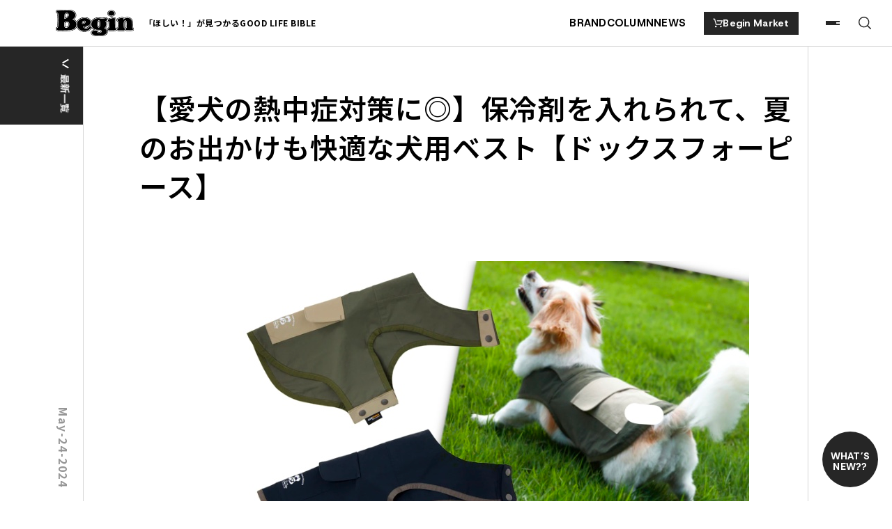

--- FILE ---
content_type: text/html; charset=UTF-8
request_url: https://www.e-begin.jp/article/369536/
body_size: 20971
content:

<!doctype html>
<html lang="ja">
<head>
  



<!-- Google Tag Manager -->
<script>(function(w,d,s,l,i){w[l]=w[l]||[];w[l].push({'gtm.start':
new Date().getTime(),event:'gtm.js'});var f=d.getElementsByTagName(s)[0],
j=d.createElement(s),dl=l!='dataLayer'?'&l='+l:'';j.async=true;j.src=
'https://www.googletagmanager.com/gtm.js?id='+i+dl;f.parentNode.insertBefore(j,f);
})(window,document,'script','dataLayer','GTM-KV79P5W');</script>
<!-- End Google Tag Manager -->

<!-- Fujisan Google Tag Manager -->
<script>(function(w,d,s,l,i){w[l]=w[l]||[];w[l].push({'gtm.start':
new Date().getTime(),event:'gtm.js'});var f=d.getElementsByTagName(s)[0],
j=d.createElement(s),dl=l!='dataLayer'?'&l='+l:'';j.async=true;j.src=
'https://www.googletagmanager.com/gtm.js?id='+i+dl;f.parentNode.insertBefore(j,f);
})(window,document,'script','dataLayer','GTM-MM2N6CT');</script>
<!-- End Fujisan Google Tag Manager -->

<script>
  var _gaq = _gaq || {
    push: function ( args ) {
      var tracker = args[0];
      var eventCategory = args[1];
      var eventAction = args[2];
      var eventLabel = args[3];

      ga('gtm2.send', 'event', eventCategory, eventAction, eventLabel, {'nonInteraction': 1});
    }
  };
</script>

<script async src="https://securepubads.g.doubleclick.net/tag/js/gpt.js"></script>
<script>
  window.googletag = window.googletag || {cmd: []};
  googletag.cmd.push(function() {
    googletag.defineSlot('/62532913/s_ebegin_300x250_kijisita_23467', [[300, 250], [320, 180]], 'div-gpt-ad-1561609779072-0').setCollapseEmptyDiv(true, true).addService(googletag.pubads());
    googletag.pubads().enableSingleRequest();
    googletag.enableServices();
  });
</script>
<script>
  window.googletag = window.googletag || {cmd: []};
  googletag.cmd.push(function() {
    googletag.defineSlot('/62532913/p_ebegin_300x250_right_23466', [300, 250], 'div-gpt-ad-1574390923645-0').setCollapseEmptyDiv(true, true).addService(googletag.pubads());
    googletag.pubads().enableSingleRequest();
    googletag.enableServices();
  });
</script>

<script src="https://gacraft.jp/publish/begin.js"></script>

<script type="text/javascript">
    (function() {
        var pa = document.createElement('script'); pa.type = 'text/javascript'; pa.charset = "utf-8"; pa.async = true;
        pa.src = window.location.protocol + "//api.popin.cc/searchbox/e-begin.js";
        var s = document.getElementsByTagName('script')[0]; s.parentNode.insertBefore(pa, s);
    })();
</script>



<!-- Begin Mieruca Embed Code -->
<script type="text/javascript" id="mierucajs">
window.__fid = window.__fid || [];__fid.push([501200597]);
(function() {
function mieruca(){if(typeof window.__fjsld != "undefined") return; window.__fjsld = 1; var fjs = document.createElement('script'); fjs.type = 'text/javascript'; fjs.async = true; fjs.id = "fjssync"; var timestamp = new Date;fjs.src = ('https:' == document.location.protocol ? 'https' : 'http') + '://hm.mieru-ca.com/service/js/mieruca-hm.js?v='+ timestamp.getTime(); var x = document.getElementsByTagName('script')[0]; x.parentNode.insertBefore(fjs, x); };
setTimeout(mieruca, 500); document.readyState != "complete" ? (window.attachEvent ? window.attachEvent("onload", mieruca) : window.addEventListener("load", mieruca, false)) : mieruca();
})();
</script>
<!-- End Mieruca Embed Code -->	<meta charset="UTF-8">
	<meta name="viewport" content="width=device-width, initial-scale=1">

	<link rel="shortcut icon" href="https://www.e-begin.jp/favicon.ico">

  <title>【愛犬の熱中症対策に◎】保冷剤を入れられて、夏のお出かけも快適な犬用ベスト【ドックスフォーピース】｜雑誌Begin(ビギン)公式サイト</title>
  <meta name="description" content="暑さが増しつつある最近ですが、熱中症対策が必要なのは何も人間だけというわけではありません！　夏日にワンちゃんをお散歩させると、暑さでぐったりして食欲も半減してしまうということはありませんか？　ドッグスフォーピースの「コーデュラ撥水ストレッチ...">

  <meta name="twitter:card" content="summary_large_image">
  <meta name="twitter:site" content="@Beginmagazine">

  <meta property="og:title" content="【愛犬の熱中症対策に◎】保冷剤を入れられて、夏のお出かけも快適な犬用ベスト【ドックスフォーピース】｜雑誌Begin(ビギン)公式サイト">
  <meta property="og:type" content="blog" >
  <meta property="og:description" content="暑さが増しつつある最近ですが、熱中症対策が必要なのは何も人間だけというわけではありません！　夏日にワンちゃんをお散歩させると、暑さでぐったりして食欲も半減してしまうということはありませんか？　ドッグスフォーピースの「コーデュラ撥水ストレッチ...">
  <meta property="og:url" content="https://www.e-begin.jp/article/369536/" >
  <meta property="og:image" content="https://www.e-begin.jp/begin_cms/wp-content/uploads/2024/05/IMG_7026.jpeg">
  <meta property="og:site_name" content="雑誌Begin(ビギン)公式サイト">

  <!-- google fonts -->
  <link rel="preconnect" href="https://fonts.googleapis.com">
  <link rel="preconnect" href="https://fonts.gstatic.com" crossorigin>
  <link href="https://fonts.googleapis.com/css2?family=Jost:wght@400;500&family=Poppins:wght@400;600&family=Host+Grotesk:ital,wght@0,300..800;1,300..800&family=Noto+Sans+JP:wght@100..900&display=swap" rel="stylesheet">

  
  <script src="https://ajax.googleapis.com/ajax/libs/jquery/3.3.1/jquery.min.js"></script>
  <script type="text/javascript" src="//cdn.jsdelivr.net/npm/slick-carousel@1.8.1/slick/slick.min.js"></script>

	<meta name='robots' content='max-image-preview:large' />
	<style>img:is([sizes="auto" i], [sizes^="auto," i]) { contain-intrinsic-size: 3000px 1500px }</style>
	<link rel='stylesheet' id='wp-block-library-css' href='https://www.e-begin.jp/begin_cms/wp-includes/css/dist/block-library/style.min.css?ver=6.8.3' type='text/css' media='all' />
<style id='classic-theme-styles-inline-css' type='text/css'>
/*! This file is auto-generated */
.wp-block-button__link{color:#fff;background-color:#32373c;border-radius:9999px;box-shadow:none;text-decoration:none;padding:calc(.667em + 2px) calc(1.333em + 2px);font-size:1.125em}.wp-block-file__button{background:#32373c;color:#fff;text-decoration:none}
</style>
<style id='global-styles-inline-css' type='text/css'>
:root{--wp--preset--aspect-ratio--square: 1;--wp--preset--aspect-ratio--4-3: 4/3;--wp--preset--aspect-ratio--3-4: 3/4;--wp--preset--aspect-ratio--3-2: 3/2;--wp--preset--aspect-ratio--2-3: 2/3;--wp--preset--aspect-ratio--16-9: 16/9;--wp--preset--aspect-ratio--9-16: 9/16;--wp--preset--color--black: #000000;--wp--preset--color--cyan-bluish-gray: #abb8c3;--wp--preset--color--white: #ffffff;--wp--preset--color--pale-pink: #f78da7;--wp--preset--color--vivid-red: #cf2e2e;--wp--preset--color--luminous-vivid-orange: #ff6900;--wp--preset--color--luminous-vivid-amber: #fcb900;--wp--preset--color--light-green-cyan: #7bdcb5;--wp--preset--color--vivid-green-cyan: #00d084;--wp--preset--color--pale-cyan-blue: #8ed1fc;--wp--preset--color--vivid-cyan-blue: #0693e3;--wp--preset--color--vivid-purple: #9b51e0;--wp--preset--gradient--vivid-cyan-blue-to-vivid-purple: linear-gradient(135deg,rgba(6,147,227,1) 0%,rgb(155,81,224) 100%);--wp--preset--gradient--light-green-cyan-to-vivid-green-cyan: linear-gradient(135deg,rgb(122,220,180) 0%,rgb(0,208,130) 100%);--wp--preset--gradient--luminous-vivid-amber-to-luminous-vivid-orange: linear-gradient(135deg,rgba(252,185,0,1) 0%,rgba(255,105,0,1) 100%);--wp--preset--gradient--luminous-vivid-orange-to-vivid-red: linear-gradient(135deg,rgba(255,105,0,1) 0%,rgb(207,46,46) 100%);--wp--preset--gradient--very-light-gray-to-cyan-bluish-gray: linear-gradient(135deg,rgb(238,238,238) 0%,rgb(169,184,195) 100%);--wp--preset--gradient--cool-to-warm-spectrum: linear-gradient(135deg,rgb(74,234,220) 0%,rgb(151,120,209) 20%,rgb(207,42,186) 40%,rgb(238,44,130) 60%,rgb(251,105,98) 80%,rgb(254,248,76) 100%);--wp--preset--gradient--blush-light-purple: linear-gradient(135deg,rgb(255,206,236) 0%,rgb(152,150,240) 100%);--wp--preset--gradient--blush-bordeaux: linear-gradient(135deg,rgb(254,205,165) 0%,rgb(254,45,45) 50%,rgb(107,0,62) 100%);--wp--preset--gradient--luminous-dusk: linear-gradient(135deg,rgb(255,203,112) 0%,rgb(199,81,192) 50%,rgb(65,88,208) 100%);--wp--preset--gradient--pale-ocean: linear-gradient(135deg,rgb(255,245,203) 0%,rgb(182,227,212) 50%,rgb(51,167,181) 100%);--wp--preset--gradient--electric-grass: linear-gradient(135deg,rgb(202,248,128) 0%,rgb(113,206,126) 100%);--wp--preset--gradient--midnight: linear-gradient(135deg,rgb(2,3,129) 0%,rgb(40,116,252) 100%);--wp--preset--font-size--small: 13px;--wp--preset--font-size--medium: 20px;--wp--preset--font-size--large: 36px;--wp--preset--font-size--x-large: 42px;--wp--preset--spacing--20: 0.44rem;--wp--preset--spacing--30: 0.67rem;--wp--preset--spacing--40: 1rem;--wp--preset--spacing--50: 1.5rem;--wp--preset--spacing--60: 2.25rem;--wp--preset--spacing--70: 3.38rem;--wp--preset--spacing--80: 5.06rem;--wp--preset--shadow--natural: 6px 6px 9px rgba(0, 0, 0, 0.2);--wp--preset--shadow--deep: 12px 12px 50px rgba(0, 0, 0, 0.4);--wp--preset--shadow--sharp: 6px 6px 0px rgba(0, 0, 0, 0.2);--wp--preset--shadow--outlined: 6px 6px 0px -3px rgba(255, 255, 255, 1), 6px 6px rgba(0, 0, 0, 1);--wp--preset--shadow--crisp: 6px 6px 0px rgba(0, 0, 0, 1);}:where(.is-layout-flex){gap: 0.5em;}:where(.is-layout-grid){gap: 0.5em;}body .is-layout-flex{display: flex;}.is-layout-flex{flex-wrap: wrap;align-items: center;}.is-layout-flex > :is(*, div){margin: 0;}body .is-layout-grid{display: grid;}.is-layout-grid > :is(*, div){margin: 0;}:where(.wp-block-columns.is-layout-flex){gap: 2em;}:where(.wp-block-columns.is-layout-grid){gap: 2em;}:where(.wp-block-post-template.is-layout-flex){gap: 1.25em;}:where(.wp-block-post-template.is-layout-grid){gap: 1.25em;}.has-black-color{color: var(--wp--preset--color--black) !important;}.has-cyan-bluish-gray-color{color: var(--wp--preset--color--cyan-bluish-gray) !important;}.has-white-color{color: var(--wp--preset--color--white) !important;}.has-pale-pink-color{color: var(--wp--preset--color--pale-pink) !important;}.has-vivid-red-color{color: var(--wp--preset--color--vivid-red) !important;}.has-luminous-vivid-orange-color{color: var(--wp--preset--color--luminous-vivid-orange) !important;}.has-luminous-vivid-amber-color{color: var(--wp--preset--color--luminous-vivid-amber) !important;}.has-light-green-cyan-color{color: var(--wp--preset--color--light-green-cyan) !important;}.has-vivid-green-cyan-color{color: var(--wp--preset--color--vivid-green-cyan) !important;}.has-pale-cyan-blue-color{color: var(--wp--preset--color--pale-cyan-blue) !important;}.has-vivid-cyan-blue-color{color: var(--wp--preset--color--vivid-cyan-blue) !important;}.has-vivid-purple-color{color: var(--wp--preset--color--vivid-purple) !important;}.has-black-background-color{background-color: var(--wp--preset--color--black) !important;}.has-cyan-bluish-gray-background-color{background-color: var(--wp--preset--color--cyan-bluish-gray) !important;}.has-white-background-color{background-color: var(--wp--preset--color--white) !important;}.has-pale-pink-background-color{background-color: var(--wp--preset--color--pale-pink) !important;}.has-vivid-red-background-color{background-color: var(--wp--preset--color--vivid-red) !important;}.has-luminous-vivid-orange-background-color{background-color: var(--wp--preset--color--luminous-vivid-orange) !important;}.has-luminous-vivid-amber-background-color{background-color: var(--wp--preset--color--luminous-vivid-amber) !important;}.has-light-green-cyan-background-color{background-color: var(--wp--preset--color--light-green-cyan) !important;}.has-vivid-green-cyan-background-color{background-color: var(--wp--preset--color--vivid-green-cyan) !important;}.has-pale-cyan-blue-background-color{background-color: var(--wp--preset--color--pale-cyan-blue) !important;}.has-vivid-cyan-blue-background-color{background-color: var(--wp--preset--color--vivid-cyan-blue) !important;}.has-vivid-purple-background-color{background-color: var(--wp--preset--color--vivid-purple) !important;}.has-black-border-color{border-color: var(--wp--preset--color--black) !important;}.has-cyan-bluish-gray-border-color{border-color: var(--wp--preset--color--cyan-bluish-gray) !important;}.has-white-border-color{border-color: var(--wp--preset--color--white) !important;}.has-pale-pink-border-color{border-color: var(--wp--preset--color--pale-pink) !important;}.has-vivid-red-border-color{border-color: var(--wp--preset--color--vivid-red) !important;}.has-luminous-vivid-orange-border-color{border-color: var(--wp--preset--color--luminous-vivid-orange) !important;}.has-luminous-vivid-amber-border-color{border-color: var(--wp--preset--color--luminous-vivid-amber) !important;}.has-light-green-cyan-border-color{border-color: var(--wp--preset--color--light-green-cyan) !important;}.has-vivid-green-cyan-border-color{border-color: var(--wp--preset--color--vivid-green-cyan) !important;}.has-pale-cyan-blue-border-color{border-color: var(--wp--preset--color--pale-cyan-blue) !important;}.has-vivid-cyan-blue-border-color{border-color: var(--wp--preset--color--vivid-cyan-blue) !important;}.has-vivid-purple-border-color{border-color: var(--wp--preset--color--vivid-purple) !important;}.has-vivid-cyan-blue-to-vivid-purple-gradient-background{background: var(--wp--preset--gradient--vivid-cyan-blue-to-vivid-purple) !important;}.has-light-green-cyan-to-vivid-green-cyan-gradient-background{background: var(--wp--preset--gradient--light-green-cyan-to-vivid-green-cyan) !important;}.has-luminous-vivid-amber-to-luminous-vivid-orange-gradient-background{background: var(--wp--preset--gradient--luminous-vivid-amber-to-luminous-vivid-orange) !important;}.has-luminous-vivid-orange-to-vivid-red-gradient-background{background: var(--wp--preset--gradient--luminous-vivid-orange-to-vivid-red) !important;}.has-very-light-gray-to-cyan-bluish-gray-gradient-background{background: var(--wp--preset--gradient--very-light-gray-to-cyan-bluish-gray) !important;}.has-cool-to-warm-spectrum-gradient-background{background: var(--wp--preset--gradient--cool-to-warm-spectrum) !important;}.has-blush-light-purple-gradient-background{background: var(--wp--preset--gradient--blush-light-purple) !important;}.has-blush-bordeaux-gradient-background{background: var(--wp--preset--gradient--blush-bordeaux) !important;}.has-luminous-dusk-gradient-background{background: var(--wp--preset--gradient--luminous-dusk) !important;}.has-pale-ocean-gradient-background{background: var(--wp--preset--gradient--pale-ocean) !important;}.has-electric-grass-gradient-background{background: var(--wp--preset--gradient--electric-grass) !important;}.has-midnight-gradient-background{background: var(--wp--preset--gradient--midnight) !important;}.has-small-font-size{font-size: var(--wp--preset--font-size--small) !important;}.has-medium-font-size{font-size: var(--wp--preset--font-size--medium) !important;}.has-large-font-size{font-size: var(--wp--preset--font-size--large) !important;}.has-x-large-font-size{font-size: var(--wp--preset--font-size--x-large) !important;}
:where(.wp-block-post-template.is-layout-flex){gap: 1.25em;}:where(.wp-block-post-template.is-layout-grid){gap: 1.25em;}
:where(.wp-block-columns.is-layout-flex){gap: 2em;}:where(.wp-block-columns.is-layout-grid){gap: 2em;}
:root :where(.wp-block-pullquote){font-size: 1.5em;line-height: 1.6;}
</style>
<link rel='stylesheet' id='lib_css-css' href='https://www.e-begin.jp/begin_cms/wp-content/themes/begin/assets/css/lib.css?timestamp=1696583562&#038;ver=6.8.3' type='text/css' media='all' />
<link rel='stylesheet' id='common_css-css' href='https://www.e-begin.jp/begin_cms/wp-content/themes/begin/assets/css/common.css?timestamp=1741831907&#038;ver=6.8.3' type='text/css' media='all' />
<link rel='stylesheet' id='template_css-css' href='https://www.e-begin.jp/begin_cms/wp-content/themes/begin/assets/css/single-article-new.css?timestamp=1734958225&#038;ver=6.8.3' type='text/css' media='all' />
<link rel="canonical" href="https://www.e-begin.jp/article/369536/" />
<!-- ## NXS/OG ## --><!-- ## NXSOGTAGS ## --><!-- ## NXS/OG ## -->

      <script type="application/javascript" src="https://anymind360.com/js/10682/ats.js"></script>  </head>
<body class="wp-singular article-template-default single single-article postid-369536 wp-theme-begin click_tracking">
        <!-- Use of this pixel is subject to the Amazon ad specs and policies at http://www.amazon.com/b/?&node=7253015011 -->
  <script type='text/javascript'>var _pix = document.getElementById('_pix_id_db3525d2-7bea-e9b3-0cd7-3b2ab095eb5c');if (!_pix) { var protocol = '//'; var a = Math.random() * 1000000000000000000; _pix = document.createElement('iframe'); _pix.style.display = 'none'; _pix.setAttribute('src', protocol + 'aax-fe.amazon-adsystem.com/s/iu3?d=generic&ex-fargs=%3Fid%3Ddb3525d2-7bea-e9b3-0cd7-3b2ab095eb5c%26type%3D82%26m%3D6&ex-fch=416613&ex-src=https://www.e-begin.jp/&ex-hargs=v%3D1.0%3Bc%3D7867683550903%3Bp%3DDB3525D2-7BEA-E9B3-0CD7-3B2AB095EB5C' + '&cb=' + a); _pix.setAttribute('id','_pix_id_db3525d2-7bea-e9b3-0cd7-3b2ab095eb5c'); document.body.appendChild(_pix);}</script>
  <noscript><img height='1' width='1' border='0' alt='' src='https://aax-fe.amazon-adsystem.com/s/iui3?d=forester-did&ex-fargs=%3Fid%3Ddb3525d2-7bea-e9b3-0cd7-3b2ab095eb5c%26type%3D82%26m%3D6&ex-fch=416613&ex-src=https://www.e-begin.jp/&ex-hargs=v%3D1.0%3Bc%3D7867683550903%3Bp%3DDB3525D2-7BEA-E9B3-0CD7-3B2AB095EB5C' /></noscript>
    
<header id="header" class="">
  <div class="headerInner">
    <div class="headerLogo">
      <a href="/">
        <img src="https://www.e-begin.jp/begin_cms/wp-content/themes/begin/assets/images/logo_header.png?timestamp=1698619301" alt="Begin">
      </a>
    </div>
    <div class="headerCatch dn-sp_tab">「ほしい！」が見つかるGOOD LIFE BIBLE</div>
    <ul class="headerNav dn-sp_tab">
      <li class="headerNav_node">
        <a class="headerNav_link" href="https://www.e-begin.jp/feature/feature_category/brand/">BRAND</a>
      </li>
      <li class="headerNav_node">
        <a class="headerNav_link" href="https://www.e-begin.jp/feature/feature_category/column/">COLUMN</a>
      </li>
      <li class="headerNav_node">
        <a class="headerNav_link" href="/article/">NEWS</a>
      </li>
    </ul>
    <a class="headerEc" href="https://market.e-begin.jp/" target="_blank">
      <svg class="">
        <use xlink:href="#icon-cart"></use>
      </svg>
      Begin Market
    </a>
    <div class="headerMenu_toggle js-menuModalOpen">
      <span></span>
      <span></span>
      <span></span>
    </div>
    <div class="headerSearch_toggle dn-sp_tab js-menuModalOpen js-searchIcon">
      <svg class="">
        <use xlink:href="#icon-search"></use>
      </svg>
    </div>
  </div>
</header>
<div class="globalMenu js-menuModal">
  <div class="globalMenu_bg js-menuModalClose"></div>
  <div class="globalMenu_contents">
    <div class="globalMenu_head">
      <div class="headerLogo">
        <a href="/">
          <img src="https://www.e-begin.jp/begin_cms/wp-content/themes/begin/assets/images/logo_header.png?timestamp=1698619301" alt="Begin">
        </a>
      </div>
      <a class="headerEc" href="https://market.e-begin.jp/" target="_blank">
        <svg class="">
          <use xlink:href="#icon-cart"></use>
        </svg>
        Begin Market
      </a>
      <div class="globalMenu_close js-menuModalClose">
        <span></span>
        <span></span>
      </div>
    </div>
    <div class="globalMenu_body">
      <div class="globalMenu_bodyInner">
        <div class="globalMenu_search">
          <div class="globalMenu_title globalMenu_searchHead">SEARCH</div>
          <form action="https://www.e-begin.jp" method="GET" class="globalMenu_searchForm">
            <input type="text" name="s" class="globalMenu_searchForm_input js-searchInput" title="キーワードを検索">
            <button class="globalMenu_searchForm_button" type="submit">
              <svg class="">
                <use xlink:href="#icon-search"></use>
              </svg>
            </button>
          </form>
        </div>
        <div class="globalMenu_stock">
          <div class="globalMenu_title">
            STOCK CONTENTS
          </div>
          <ul class="globalMenu_list">
            <li class="globalMenu_listNode">
              <a class="globalMenu_listLink" href="https://www.e-begin.jp/magazine/430656/?dl=bp-header_magazine">
                最新号
                <span class="globalMenu_linkNode_arrow"></span>
              </a>
            </li>
            <li class="globalMenu_listNode">
              <a class="globalMenu_listLink" href="/article/">
                最新記事一覧
                <span class="globalMenu_linkNode_arrow"></span>
              </a>
            </li>
            <li class="globalMenu_listNode">
              <a class="globalMenu_listLink" href="/article/tag/begin-base/">
                Begin Base
                <span class="globalMenu_linkNode_arrow"></span>
              </a>
            </li>
            <li class="globalMenu_listNode">
              <a class="globalMenu_listLink" href="/vocabulary/">
                モノ知り用語集
                <span class="globalMenu_linkNode_arrow"></span>
              </a>
            </li>
            <li class="globalMenu_listNode">
              <a class="globalMenu_listLink" href="https://www.e-begin.jp/feature/feature_category/standard-guide/">
                定番ガイド
                <span class="globalMenu_linkNode_arrow"></span>
              </a>
            </li>
          </ul>
        </div>
        <div class="globalMenu_brand">
          <div class="globalMenu_title globalMenu_brandHead">
            BRAND
            <div class="globalMenu_balloon">
              気になるブランドを深堀り！
            </div>
          </div>
                    <ul class="globalMenu_brandList">
                          <li class="globalMenu_brandList_node">
                <a class="globalMenu_brandList_link" href="https://www.e-begin.jp/feature/332281/">
                  <img src="https://www.e-begin.jp/begin_cms/wp-content/uploads/2023/10/gregory.png" alt="">
                </a>
              </li>
                          <li class="globalMenu_brandList_node">
                <a class="globalMenu_brandList_link" href="https://www.e-begin.jp/feature/332307/">
                  <img src="https://www.e-begin.jp/begin_cms/wp-content/uploads/2023/10/champion.png" alt="">
                </a>
              </li>
                          <li class="globalMenu_brandList_node">
                <a class="globalMenu_brandList_link" href="https://www.e-begin.jp/feature/332291/">
                  <img src="https://www.e-begin.jp/begin_cms/wp-content/uploads/2023/10/mackintosh.png" alt="">
                </a>
              </li>
                          <li class="globalMenu_brandList_node">
                <a class="globalMenu_brandList_link" href="https://www.e-begin.jp/feature/332303/">
                  <img src="https://www.e-begin.jp/begin_cms/wp-content/uploads/2023/10/timex.png" alt="">
                </a>
              </li>
                          <li class="globalMenu_brandList_node">
                <a class="globalMenu_brandList_link" href="https://www.e-begin.jp/feature/332293/">
                  <img src="https://www.e-begin.jp/begin_cms/wp-content/uploads/2023/10/gramicci.png" alt="">
                </a>
              </li>
                          <li class="globalMenu_brandList_node">
                <a class="globalMenu_brandList_link" href="https://www.e-begin.jp/feature/332282/">
                  <img src="https://www.e-begin.jp/begin_cms/wp-content/uploads/2023/10/patagpnia.png" alt="">
                </a>
              </li>
                      </ul>
          <div class="globalMenu_more">
            <a class="globalMenu_moreLink" href="https://www.e-begin.jp/feature/feature_category/brand/">
              VIEW MORE
              <span class="globalMenu_moreLink_arrow"></span>
            </a>
          </div>
        </div>
                <div class="globalMenu_column">
          <div class="globalMenu_title globalMenu_brandHead">
            COLUMN
            <div class="globalMenu_balloon">
              深～く背景を知る
            </div>
          </div>
          <ul class="globalMenu_list">
                        <li class="globalMenu_listNode">
              <a class="globalMenu_listLink" href="https://www.e-begin.jp/feature/429227/">知って得する 定番のデイパック</a>
            </li>
                        <li class="globalMenu_listNode">
              <a class="globalMenu_listLink" href="https://www.e-begin.jp/feature/425734/">アガる本気アウター読本</a>
            </li>
                        <li class="globalMenu_listNode">
              <a class="globalMenu_listLink" href="https://www.e-begin.jp/feature/425923/">知って得する 定番のローファー</a>
            </li>
                        <li class="globalMenu_listNode">
              <a class="globalMenu_listLink" href="https://www.e-begin.jp/feature/397389/">Begin’s Callaway-はじめるキャロウェイ-</a>
            </li>
                        <li class="globalMenu_listNode">
              <a class="globalMenu_listLink" href="https://www.e-begin.jp/feature/393702/">COVEROSSと語るミライ服</a>
            </li>
                      </ul>
          <div class="globalMenu_more">
            <a class="globalMenu_moreLink" href="https://www.e-begin.jp/feature/feature_category/column/">
              VIEW MORE
              <span class="globalMenu_moreLink_arrow"></span>
            </a>
          </div>
        </div>
                <div class="globalMenu_sns">
          <div class="globalMenu_snsHead">FOLLOW US</div>
          <ul class="globalMenu_snsList">
            <li class="globalMenu_snsList_node instagram">
              <a href="https://www.instagram.com/begin_monogram/" target="_blank" class="globalMenu_snsList_link"><svg class="">
                  <use xlink:href="#instagram"></use>
                </svg></a>
            </li>
            <li class="globalMenu_snsList_node twitter">
              <a href="https://twitter.com/beginmagazine" target="_blank" class="globalMenu_snsList_link"><svg class="">
                  <use xlink:href="#twitter"></use>
                </svg></a>
            </li>
            <li class="globalMenu_snsList_node line">
              <a href="https://line.me/R/ti/p/%40ucs5970c" target="_blank" class="globalMenu_snsList_link"><svg class="">
                  <use xlink:href="#line"></use>
                </svg></a>
            </li>
            <li class="globalMenu_snsList_node facebook">
              <a href="https://www.facebook.com/Beginmagazine" target="_blank" class="globalMenu_snsList_link"><svg class="">
                  <use xlink:href="#facebook"></use>
                </svg></a>
            </li>
            <li class="globalMenu_snsList_node rss">
              <a href="https://www.e-begin.jp/feed/atom/" target="_blank" class="globalMenu_snsList_link"><svg class="">
                  <use xlink:href="#rss"></use>
                </svg></a>
            </li>
          </ul>
        </div>

      </div>
    </div>
  </div>
</div>    <!-- Google Tag Manager (noscript) -->
<noscript><iframe src="https://www.googletagmanager.com/ns.html?id=GTM-NHQG8WJ"
height="0" width="0" style="display:none;visibility:hidden"></iframe></noscript>
<!-- End Google Tag Manager (noscript) -->


<!-- Fujisan Google Tag Manager (noscript) -->
<noscript><iframe src="https://www.googletagmanager.com/ns.html?id=GTM-MM2N6CT"
height="0" width="0" style="display:none;visibility:hidden"></iframe></noscript>
<!-- End Fujisan Google Tag Manager (noscript) -->

    <div class="wrapper"><!-- .wrapeer -->
      
      <div class="contents"><!-- .contents -->
  
  <div id="article2308" class="" >
  <div class="whatsNew js-whatsNew">
    <div class="whatsNew_icon js-whatsNewToggle">WHAT’S<br>NEW??</div>
    <div class="whatsNew_content">
      <div class="whatsNew_contentHead js-whatsNewToggle">
        CLOSE
        <span class="whatsNew_closeIcon"></span>
      </div>
      <div class="whatsNew_contentBody">
        <h3 class="whatsNew_title">NEW POSTS!!</h3>
        <ul class="whatsNew_posts">
                    <li class="whatsNew_postsNode">
            <a class="whatsNew_postsLink" href="https://www.e-begin.jp/article/431257/">
              <div class="whatsNew_postsImg">
                <img src="https://www.e-begin.jp/begin_cms/wp-content/uploads/2026/01/c_2603_farfieldoriginal_s-748x489.jpg">
              </div>
              <p class="whatsNew_postsTitle">オールMade in UKなのに1万6000円台！ 好感度UP＆カブらないフリースベスト</p>
            </a>
          </li>
                    <li class="whatsNew_postsNode">
            <a class="whatsNew_postsLink" href="https://www.e-begin.jp/article/432254/">
              <div class="whatsNew_postsImg">
                <img src="https://www.e-begin.jp/begin_cms/wp-content/uploads/2026/01/432254_3-748x499.jpg">
              </div>
              <p class="whatsNew_postsTitle">【機能的なシャカシャカ素材】ギア要素満載のテクニカルテーラード【ノアール】</p>
            </a>
          </li>
                  </ul>
        <a class="whatsNew_line" href="https://line.me/R/ti/p/%40ucs5970c" target="_blank">
          <div class="whatsNew_lineIcon">
            <svg><use xlink:href="#line"></use></svg>
          </div>
          <p class="whatsNew_lineLead">LINEの友だち追加で<br>最新情報逃さない！</p>
          <div class="whatsNew_lineBecome">
            <div class="whatsNew_lineBecomeText">BECOME<br>FRIENDS</div>
            <div class="whatsNew_lineBecomeArrow"></div>
          </div>
        </a>
      </div>
    </div>
  </div>
  <div class="articleWrap">
  <div class="articleSide">
    <div class="articleSide_frame">
              <a class="articleSide_link" href="/article/">
          <span class="articleSide_inner">
            <div class="articleSide_arrow"></div>
            <span class="articleSide_series">
              <span>最</span><span>新</span><span>一</span><span>覧</span>
            </span>
          </span>
        </a>
            <div class="articleSide_date">May-24-2024</div>
    </div>
  </div>
      <article class="articleMain">
      <div class="articleTop">
        <div class="articleTop_info">
                              <h1 class="articleTop_title">【愛犬の熱中症対策に◎】保冷剤を入れられて、夏のお出かけも快適な犬用ベスト【ドックスフォーピース】</h1>
                  </div>
      </div>
      <div class="articleContent"><p><img fetchpriority="high" decoding="async" src="https://www.e-begin.jp/begin_cms/wp-content/uploads/2024/05/IMG_7026.jpeg" alt="" width="750" height="480" class="size-full wp-image-369508 aligncenter" /></p>
<p>暑さが増しつつある最近ですが、熱中症対策が必要なのは何も人間だけというわけではありません！　夏日にワンちゃんをお散歩させると、暑さでぐったりして食欲も半減してしまうということはありませんか？　ドッグスフォーピースの「コーデュラ撥水ストレッチ ベスト」は、保冷剤を入れられて愛犬の熱中症対策にも効果抜群！　汚れにくく、洗いやすい素材でできているので、メンテが楽なのやサイズ展開が豊富なのも嬉しいポイントです♪</p>
<p><a href="https://market.e-begin.jp/products/crr_dog0335q?utm_source=e-begin&amp;utm_medium=web&amp;utm_campaign=mono_ 369536_20240524">XSサイズ</a><br />
<a href="https://market.e-begin.jp/products/crr_dog0336q?utm_source=e-begin&amp;utm_medium=web&amp;utm_campaign=mono_ 369536_20240524">Sサイズ</a><br />
<a href="https://market.e-begin.jp/products/crr_dog0337q?utm_source=e-begin&amp;utm_medium=web&amp;utm_campaign=mono_ 369536_20240524">Mサイズ</a><br />
<a href="https://market.e-begin.jp/products/crr_dog0338q?utm_source=e-begin&amp;utm_medium=web&amp;utm_campaign=mono_ 369536_20240524">Lサイズ</a><br />
<a href="https://market.e-begin.jp/products/crr_dog0339q?utm_source=e-begin&amp;utm_medium=web&amp;utm_campaign=mono_ 369536_20240524">XLサイズ</a></p>
<p>&nbsp;</p>
<h2>撥水性やウォッシャブル性も備えてメンテも楽ちん</h2>
<p><img decoding="async" src="https://www.e-begin.jp/begin_cms/wp-content/uploads/2024/05/CRR_DOG0335Q-t-04_750x.jpg" alt="" width="750" height="750" class="size-full wp-image-369538 aligncenter" /></p>
<p><span>コーデュラナイロンを使ったリップストップ生地の犬用ベスト。</span><span>ストレッチ性とウォッシャブル性、撥水性も高く、多少の雨や汚れでもへっちゃらです！　</span><span>身頃部分はボタンでサイズ調整可能。</span><span>お尻部分のフラップポケット、後の首に当たる部分のポケットに、保冷剤を収納できるので、夏のお出かけもひんやり快適。</span><span>ロゴ部分はリフレクタープリントで、夜間でも安全</span></p>
<h3>ロゴ部分はリフレクターで夜間も安心</h3>
<p><img decoding="async" src="https://www.e-begin.jp/begin_cms/wp-content/uploads/2024/05/CRR_DOG0335Q-t-05_750x.jpg" alt="" width="750" height="750" class="size-full wp-image-369539 aligncenter" /></p>
<h3></h3>
<h3>全３色で展開</h3>
<h3><img loading="lazy" decoding="async" src="https://www.e-begin.jp/begin_cms/wp-content/uploads/2024/05/CRR_DOG0335Q-m-02_750x.jpg" alt="" width="750" height="750" class="size-full wp-image-369542 aligncenter" /> <img loading="lazy" decoding="async" src="https://www.e-begin.jp/begin_cms/wp-content/uploads/2024/05/CRR_DOG0335Q-m-03_750x.jpg" alt="" width="750" height="750" class="size-full wp-image-369543 aligncenter" /> <img loading="lazy" decoding="async" src="https://www.e-begin.jp/begin_cms/wp-content/uploads/2024/05/CRR_DOG0335Q-m-01_750x.jpg" alt="" width="750" height="750" class="size-full wp-image-369541 aligncenter" /></h3>
<h3>XSからXLの豊富なサイズを用意</h3>
<p><img loading="lazy" decoding="async" src="https://www.e-begin.jp/begin_cms/wp-content/uploads/2024/05/image001_1_84a426ce-2631-4160-a3.jpg" alt="" width="640" height="640" class="size-full wp-image-369540 aligncenter" /></p>
<p>
<span>「ミリタリーテイストのデザインがいいですね！　XSはチワワやヨーキーくらい大きさの犬種におすすめです!　各</span><span>サイズの商品はコチラから。</span></p>
<p><a href="https://market.e-begin.jp/products/crr_dog0335q?utm_source=e-begin&amp;utm_medium=web&amp;utm_campaign=mono_ 369536_20240524">XSサイズ</a><br />
<a href="https://market.e-begin.jp/products/crr_dog0336q?utm_source=e-begin&amp;utm_medium=web&amp;utm_campaign=mono_ 369536_20240524">Sサイズ</a><br />
<a href="https://market.e-begin.jp/products/crr_dog0337q?utm_source=e-begin&amp;utm_medium=web&amp;utm_campaign=mono_ 369536_20240524">Mサイズ</a><br />
<a href="https://market.e-begin.jp/products/crr_dog0338q?utm_source=e-begin&amp;utm_medium=web&amp;utm_campaign=mono_ 369536_20240524">Lサイズ</a><br />
<a href="https://market.e-begin.jp/products/crr_dog0339q?utm_source=e-begin&amp;utm_medium=web&amp;utm_campaign=mono_ 369536_20240524">XLサイズ</a></p>
</div>
      <div class="articlePager">
                      </div>
      <div class="articleFooter">
        <div class="articleShare">
          <p class="articleShare_head">この記事をシェア</p>
          <ul class="articleShare_list">
            <li class="articleShare_list_node-twitter">
              <a href="//twitter.com/share?count=horizontal&original_referer=https://www.e-begin.jp/article/369536/&text=【愛犬の熱中症対策に◎】保冷剤を入れられて、夏のお出かけも快適な犬用ベスト【ドックスフォーピース】&url=https://www.e-begin.jp/article/369536/" onclick="window.open(this.href, 'tweetwindow', 'width=550, height=450,personalbar=0,toolbar=0,scrollbars=1,resizable=1'); return false;" class="articleShare_list_link">
                <svg>
                  <use xlink:href="#twitter"></use>
                </svg>
              </a>
            </li>
            <li class="articleShare_list_node-facebook">
              <a href="//www.facebook.com/share.php?u=https://www.e-begin.jp/article/369536/" onclick="window.open(this.href, 'FBwindow', 'width=650, height=450, menubar=no, toolbar=no, scrollbars=yes'); return false;" class="articleShare_list_link">
                <svg>
                  <use xlink:href="#facebook"></use>
                </svg>
              </a>
            </li>
            <li class="articleShare_list_node-line">
              <a href="http://line.me/R/msg/text/?https://www.e-begin.jp/article/369536/" onclick="window.open(this.href, 'FBwindow', 'width=650, height=450, menubar=no, toolbar=no, scrollbars=yes'); return false;" class="articleShare_list_link">
                <svg>
                  <use xlink:href="#line"></use>
                </svg>
              </a>
            </li>
          </ul>
        </div>
                  <div class="articleTag">
            <p class="articleTag_head">タグ</p>
            <ul class="articleTagList">
                              <li class="articleTagList_node">
                  <a href="https://www.e-begin.jp/article/tag/%e3%83%89%e3%83%83%e3%82%b0%e3%82%a6%e3%82%a7%e3%82%a2/" class="articleTagList_link"><i>#</i>ドッグウェア</a>
                </li>
                              <li class="articleTagList_node">
                  <a href="https://www.e-begin.jp/article/tag/%e3%83%89%e3%83%83%e3%82%b0%e3%82%b9%e3%83%95%e3%82%a9%e3%83%bc%e3%83%94%e3%83%bc%e3%82%b9dogs-for-peace/" class="articleTagList_link"><i>#</i>ドッグスフォーピース|DOGS FOR PEACE</a>
                </li>
                              <li class="articleTagList_node">
                  <a href="https://www.e-begin.jp/article/tag/%e3%83%93%e3%82%ae%e3%83%b3%e3%83%9e%e3%83%bc%e3%82%b1%e3%83%83%e3%83%88begin-market/" class="articleTagList_link"><i>#</i>ビギンマーケット|Begin Market</a>
                </li>
                              <li class="articleTagList_node">
                  <a href="https://www.e-begin.jp/article/tag/%e7%86%b1%e4%b8%ad%e7%97%87%e5%af%be%e7%ad%96/" class="articleTagList_link"><i>#</i>熱中症対策</a>
                </li>
                              <li class="articleTagList_node">
                  <a href="https://www.e-begin.jp/article/tag/%e7%8a%ac%e7%94%a8%e3%83%99%e3%82%b9%e3%83%88/" class="articleTagList_link"><i>#</i>犬用ベスト</a>
                </li>
                          </ul>
          </div>
              </div>

          </article>
  
  </div>

  </div>

  <div class="articleTrigs" id="trigWrap"></div>
  <script>
      var wrap = document.getElementById('trigWrap');

      if ( window.innerWidth < 768 ) {
        wrap.insertAdjacentHTML('beforeend', '<div id="1d32ed30-217e-4088-bf52-5bb2b4980137" class="__srw__ dn-sp_tab"></div>');
        wrap.insertAdjacentHTML('beforeend', '<div id="1d32ed30-217e-4088-bf52-5bb2b4980137-request" class="__srw-request__" data-display="1d32ed30-217e-4088-bf52-5bb2b4980137"></div>');
      } else {
        wrap.insertAdjacentHTML('beforeend', '<div id="b74b7255-c319-465c-bc35-13884cbdd81d" class="__srw__ dn-pc"></div>');
        wrap.insertAdjacentHTML('beforeend', '<div id="b74b7255-c319-465c-bc35-13884cbdd81d-request" class="__srw-request__" data-display="b74b7255-c319-465c-bc35-13884cbdd81d"></div>');
      }
    </script>
    <script defer src="https://re.trigs-sockets.com/js/rw.js"></script>


<section class="articleRecommend">
  <p class="articleRecommend_title">Begin Recommend</p>
  <div class="OUTBRAIN" data-src="DROP_PERMALINK_HERE" data-widget-id="AR_2"></div>
  <script type="text/javascript" async="async" src="//widgets.outbrain.com/outbrain.js"></script>
</section>


      <!-- .contents --></div>
    <!-- end .wrapeer --></div>

          
<footer id="footer">
  <div class="footer_banner">
  
  <a href="https://www.e-begin.jp/article/430658/?dl=bp-sidebar_banner" target="_self" class="c-sideBanner">
    <img src="https://www.e-begin.jp/begin_cms/wp-content/uploads/2026/01/c_2603_present_top_bnr.jpg" alt="Begin 読者アンケート・プレゼント 3月号">
  </a>
  </div>
  <div class="footerLine">
    <div class="footerLineHead">
      <div class="footerLineHead_inner">
        <i>ADD TO</i>FRIENDS
      </div>
    </div>
    <div class="footerLine_banner">
      <div class="footerLine_bannerLogo">
        <div class="footerLine_bannerLogo_line">
          <svg class=""><use xlink:href="#line"></use></svg>
        </div>
        <div class="footerLine_bannerLogo_begin">
          <img src="https://www.e-begin.jp/begin_cms/wp-content/themes/begin/assets/images/logo_line.png?timestamp=1695587961" alt="Begin">
        </div>
      </div>
      <div class="footerLine_bannerDetail">
        <div class="footerLine_bannerLead">公式サイトの更新情報やプレゼン・イベントの情報などをお届けします。</div>
        <a class="footerLine_bannerButton" href="https://line.me/R/ti/p/%40ucs5970c">友達追加する</a>
      </div>
    </div>
  </div>
  <div class="footerBottom">
    <a href="#" class="footerPagetop anchorLink">
      <div class="footerPagetop_arrow"></div>
      <div class="footerPagetop_text">BACK TO TOP</div>
    </a>
    <div class="footerBottom_inner">
    <a href="" class="footerBottom_logo">
      <div class="footerBottom_logoImg">
        <img src="https://www.e-begin.jp/begin_cms/wp-content/themes/begin/assets/images/logo.png?timestamp=1696974983" alt="Begin">
      </div>
      <p class="footerBottom_logoText">「ほしい！」が見つかる<br class="dn-pc">GOOD LIFE BIBLE</p>
    </a>
    <div class="footerBottom_sns">
      <div class="footerBottom_snsHead">FOLLOW US</div>
      <ul class="footerBottom_snsList">
        <li class="footerBottom_snsList_node instagram">
          <a href="https://www.instagram.com/begin_monogram/" target="_blank" class="footerBottom_snsList_link"><svg class=""><use xlink:href="#instagram"></use></svg></a>
        </li>
        <li class="footerBottom_snsList_node twitter">
          <a href="https://twitter.com/beginmagazine" target="_blank" class="footerBottom_snsList_link"><svg class=""><use xlink:href="#twitter"></use></svg></a>
        </li>
        <li class="footerBottom_snsList_node line">
          <a href="https://line.me/R/ti/p/%40ucs5970c" target="_blank" class="footerBottom_snsList_link"><svg class=""><use xlink:href="#line"></use></svg></a>
        </li>
        <li class="footerBottom_snsList_node facebook">
          <a href="https://www.facebook.com/Beginmagazine" target="_blank" class="footerBottom_snsList_link"><svg class=""><use xlink:href="#facebook"></use></svg></a>
        </li>
        <li class="footerBottom_snsList_node rss">
          <a href="https://www.e-begin.jp/feed/atom/" target="_blank" class="footerBottom_snsList_link"><svg class=""><use xlink:href="#rss"></use></svg></a>
        </li>
      </ul>
    </div>
    <div class="footerBottom_about">
      <div class="footerBottom_aboutHead">
        ABOUT SITE
      </div>
      <ul class="footerBottom_aboutList js-dropdownContainer">
                  <li class="footerBottom_aboutList_node">
            <a class="footerBottom_aboutList_link" href="/company/">運営会社</a>
          </li>
                  <li class="footerBottom_aboutList_node">
            <a class="footerBottom_aboutList_link" href="https://www.sekaibunka.com/privacy/security.html">情報セキュリティ方針</a>
          </li>
                  <li class="footerBottom_aboutList_node">
            <a class="footerBottom_aboutList_link" href="https://www.sekaibunka.com/privacy/">個人情報保護方針</a>
          </li>
                  <li class="footerBottom_aboutList_node">
            <a class="footerBottom_aboutList_link" href="https://www.sekaibunka.com/privacy/cookie.html">ウェブサイトでの情報収集について</a>
          </li>
                  <li class="footerBottom_aboutList_node">
            <a class="footerBottom_aboutList_link" href="https://www.sekaibunka.com/contact/">お問い合わせ</a>
          </li>
                  <li class="footerBottom_aboutList_node">
            <a class="footerBottom_aboutList_link" href="https://www.sekaibunka.com/">世界文化社グループ</a>
          </li>
              </ul>
    </div>
    <div class="footerBottom_links">
      <div class="footerBottom_linksHead">
        LINKS
      </div>
        <ul class="footerBottom_linksList js-dropdownContainer">
          <li class="footerBottom_linksList_node">
            <a class="footerBottom_linksList_link" href="https://www.tokeibegin.jp/" target="_blank">
              <img src="https://www.e-begin.jp/begin_cms/wp-content/themes/begin/assets/images/logo_tokei.png?timestamp=1696974790" alt="時計Begin">
            </a>
          </li>
          <li class="footerBottom_linksList_node">
            <a class="footerBottom_linksList_link" href="https://market.e-begin.jp/pages/boyna"  target="_blank">
              <img src="https://www.e-begin.jp/begin_cms/wp-content/themes/begin/assets/images/logo_lala.png?timestamp=1701129159" alt="Lala Begin">
            </a>
          </li>
        </ul>
      </div>
      <div class="footerBottom_copy">(C) Begin All rights reserved</div>
    </div>
  </div>
</footer>
      <svg xmlns:xlink="http://www.w3.org/1999/xlink" viewbox="0 0 334.094 20.688" version="1.1" xmlns="http://www.w3.org/2000/svg" x="0px" y="0px" xml:space="preserve" class="defs">
  <!-- ロゴ -->
	<symbol id="logo" viewBox="0 0 328.8 71.8">
		<path d="M24.2,25.8c5.2-2.8,7.8-7,7.8-12.4c0-3.6-1-6.6-3.1-9.1C27.5,2.8,25.9,1.7,24,1c-1.9-0.7-4.5-1-7.6-1H6.6L0,53.4h14.1
			c1.9,0,3.5-0.1,4.8-0.2c1.4-0.1,2.5-0.2,3.5-0.4c1.8-0.4,3.5-1.1,5.1-2.2c1.9-1.4,3.4-3.3,4.5-5.5c1.1-2.3,1.7-4.8,1.7-7.4
			C33.7,31.4,30.5,27.4,24.2,25.8z M13.6,7.4h2.7c5.2,0,7.8,2.2,7.8,6.5c0,6.3-3.4,9.5-10.2,9.5h-2.2L13.6,7.4z M22.3,44.6
			c-1.5,1-4.2,1.5-8.2,1.5H8.8l2-16.4h4.8c1.8,0,3.3,0.1,4.6,0.4s2.3,0.7,3.1,1.3c0.8,0.6,1.4,1.4,1.8,2.3c0.4,0.9,0.6,2.1,0.6,3.4
			C25.7,40.6,24.6,43.1,22.3,44.6z"/>
		<path d="M54.1,19.8c-5,0-9.1,1.7-12.4,5.2c-3.3,3.5-4.9,7.9-4.9,13.1c0,5,1.5,9,4.5,11.9c3,3,7,4.5,12.1,4.5c3.2,0,5.8-0.5,8-1.6
			c2.1-1.1,4.1-2.9,6.1-5.6l-5.7-3.1c-1.9,2.7-4.7,4-8.2,4c-2.6,0-4.8-0.8-6.4-2.3c-1.7-1.5-2.5-3.5-2.5-5.9h25.2
			c0.1-1.2,0.1-2.1,0.1-2.7c0-5.3-1.4-9.5-4.3-12.7C62.8,21.3,58.9,19.8,54.1,19.8z M44.9,33.7c1.4-5,4.3-7.5,8.8-7.5
			c4.8,0,7.5,2.5,8.3,7.5H44.9z"/>
		<path d="M101.5,24.9c-1.8-1.8-3.4-3.1-5.1-3.8C94.9,20.4,93,20,90.6,20c-5.1,0-9.3,1.7-12.6,5.2c-3.3,3.4-5,7.7-5,12.9
			c0,4.6,1.4,8.5,4.3,11.6c2.9,3,6.5,4.5,11,4.5c3.6,0,6.9-1.2,10.2-3.7l-0.6,4.5c-0.4,3.6-1.5,6.3-3.1,8c-1.6,1.7-4,2.5-7.2,2.5
			c-2.9,0-5.1-0.7-6.4-2.1c-1.4-1.4-2.2-3.6-2.4-6.7h-7.4c0,2.8,0.3,5,1,6.6c0.6,1.7,1.8,3.2,3.4,4.6c3.2,2.7,7.3,4,12.4,4
			c4.9,0,9-1.4,12-4.2c1.6-1.5,2.8-3.2,3.6-5.2c0.4-1,0.7-2.2,1.1-3.7c0.3-1.5,0.6-3.2,0.8-5.1l4-32.8H102L101.5,24.9z M97.8,44.6
			c-2,2.2-4.6,3.3-7.8,3.3c-2.8,0-5.1-0.9-6.9-2.7c-1.7-1.8-2.6-4.2-2.6-7.1c0-3.3,1-6.1,3-8.3c2-2.2,4.5-3.3,7.5-3.3
			c2.9,0,5.3,0.9,7.1,2.7c1.8,1.8,2.7,4.2,2.7,7.1C100.9,39.6,99.8,42.4,97.8,44.6z"/>
		<polygon points="110,53.4 117.6,53.4 121.6,20.8 114,20.8 		"/>
		<path d="M119.9,9.4c1.1,0,2.1-0.4,2.9-1.2c0.8-0.8,1.2-1.8,1.2-2.9c0-1.2-0.4-2.1-1.3-3c-0.8-0.9-1.8-1.3-2.9-1.3
			c-1.1,0-2.1,0.4-2.9,1.2c-0.8,0.8-1.2,1.7-1.2,2.9c0,1.1,0.4,2.1,1.2,3C117.8,9,118.8,9.4,119.9,9.4z"/>
		<path d="M142.4,20c-3.1,0-6.1,1.3-9.2,3.8l0.3-3h-7.6l-4,32.6h7.6l1.9-15.7c0.2-1.3,0.3-2.5,0.6-3.5s0.5-1.9,0.8-2.5
			c0.6-1.4,1.4-2.5,2.6-3.5c1.4-1.2,3.1-1.8,5.1-1.8c3.2,0,4.8,1.5,4.8,4.4c0,0.4,0,0.9-0.1,1.5c0,0.6-0.1,1.2-0.2,1.9l-2.4,19.2
			h7.6l2.2-17.5c0.3-2.3,0.4-4.3,0.4-6c0-3.1-0.9-5.5-2.8-7.3C148.1,20.9,145.6,20,142.4,20z"/>
		<polygon points="215.2,12.6 211.8,40.2 187.5,9.2 181.9,54.2 189.4,54.2 192.8,27.1 217.1,58.1 222.7,12.6 		"/>
		<polygon points="221.4,54.2 243.6,54.2 244.5,47.1 229.7,47.1 231.2,35.2 245.9,35.2 246.7,28.5 232,28.5 233.1,19.7 247.8,19.7
			248.7,12.6 226.5,12.6 		"/>
		<polygon points="298.7,12.6 286.2,37.9 278.1,9.8 264.1,38.5 257,12.6 249.3,12.6 262.4,57.8 276.4,29.3 284.3,57.3 306.8,12.6
			"/>
		<path d="M317.4,30c-1.1-0.7-2.1-1.3-2.8-1.9c-0.7-0.5-1.3-1-1.6-1.4c-0.7-0.8-1-1.8-1-2.9c0-1.4,0.5-2.6,1.5-3.5
			c1-1,2.3-1.4,3.9-1.4c2.2,0,4.1,1.2,5.8,3.8l0.5,0.8l5.1-4.9l-0.4-0.6c-1.8-2.2-3.5-3.8-5.2-4.8c-1.7-1-3.7-1.5-6.1-1.5
			c-3.6,0-6.7,1.2-9,3.4c-2.4,2.3-3.6,5.2-3.6,8.6c0,2.6,0.6,4.8,1.9,6.5c1.3,1.7,3.4,3.4,6.5,5.3c1.3,0.8,2.4,1.5,3.2,2.1
			c0.8,0.6,1.4,1.1,1.8,1.6c0.7,0.8,1.1,1.8,1.1,3c0,1.8-0.5,3.2-1.5,4.2c-1,1-2.5,1.5-4.4,1.5c-1.7,0-3.1-0.4-4.2-1.1
			c-1.1-0.7-2.2-2.2-3.4-4.2l-0.4-0.7l-5.8,3.9l0.4,0.6c0.9,1.5,1.8,2.8,2.7,3.9c0.9,1.1,2,2,3.1,2.7c2.2,1.4,4.9,2,8,2
			c3.9,0,7.1-1.2,9.4-3.4c2.4-2.3,3.7-5.3,3.7-9c0-2.8-0.6-5.1-1.9-6.9C323.3,33.9,321,32.1,317.4,30z"/>
	</symbol>
  <!-- ロゴ END -->

  <!-- カート アイコン  -->
  <symbol id="icon-cart" viewBox="0 0 22 20">
    <path d="M966.841,353.445a0.963,0.963,0,0,0-.808-0.438H954.919a0.969,0.969,0,1,0,0,1.937h9.63l-2.82,6.48h-8.687L949.8,349.712a0.966,0.966,0,0,0-.936-0.711h-2.9a0.969,0.969,0,1,0,0,1.937h2.17l3.239,11.712a0.969,0.969,0,0,0,.936.714h10.058a0.97,0.97,0,0,0,.888-0.584l3.661-8.417A0.984,0.984,0,0,0,966.841,353.445Zm-15.289,11.586a1.984,1.984,0,1,0,1.984,1.985A1.987,1.987,0,0,0,951.552,365.031Zm11.357,0c-0.045,0-.089,0-0.134.006a1.948,1.948,0,0,0-1.357.679A1.986,1.986,0,0,0,962.907,369h0.147A1.989,1.989,0,0,0,962.909,365.027Z" transform="translate(-945 -349)"/>
  </symbol>
  <!-- カート アイコン END  -->

  <!-- ログイン アイコン  -->
  <symbol id="icon-login" viewBox="0 0 20 20">
    <path d="M1147.94,360.223a5.617,5.617,0,1,0-5.36-5.62,5.494,5.494,0,0,0,5.36,5.62h0Zm0-9.758A4.142,4.142,0,1,1,1144,354.6a4.06,4.06,0,0,1,3.94-4.138h0Zm0,0M1138.68,369h18.58a0.718,0.718,0,0,0,.71-0.741,6.9,6.9,0,0,0-6.72-7.051h-6.56a6.9,6.9,0,0,0-6.72,7.051,0.718,0.718,0,0,0,.71.741h0Zm6.01-6.311h6.56a5.408,5.408,0,0,1,5.26,4.828h-17.08a5.414,5.414,0,0,1,5.26-4.828h0Zm0,0" transform="translate(-1137.97 -349)"/>
  </symbol>
  <!-- ログイン アイコン END  -->

  <!-- 検索 アイコン  -->
  <symbol id="icon-search" viewBox="0 0 20 20">
    <path d="M19.769,18.646 L15.145,14.023 C16.418,12.490 17.119,10.550 17.119,8.558 C17.119,3.839 13.280,0.000 8.559,0.000 C3.839,0.000 0.000,3.839 0.000,8.558 C0.000,13.278 3.839,17.117 8.559,17.117 C10.551,17.117 12.492,16.415 14.025,15.142 L18.650,19.766 C18.798,19.915 19.002,20.000 19.210,20.000 C19.422,20.000 19.626,19.915 19.768,19.767 C19.918,19.617 20.000,19.419 20.000,19.207 C20.000,18.995 19.918,18.797 19.769,18.646 ZM8.556,15.534 C4.711,15.534 1.584,12.405 1.584,8.558 C1.584,4.715 4.711,1.588 8.556,1.588 C12.400,1.588 15.527,4.715 15.527,8.558 C15.527,12.405 12.400,15.534 8.556,15.534 Z"/>
  </symbol>
  <!-- 検索 アイコン END  -->

  <!-- MAIL アイコン  -->
  <symbol id="icon-mail" viewBox="0 0 20 16">
    <path d="M140,446.845A1.807,1.807,0,0,0,138.242,445H121.758A1.809,1.809,0,0,0,120,446.845v12.309A1.807,1.807,0,0,0,121.758,461h16.484A1.806,1.806,0,0,0,140,459.154V446.845Zm-18.828.25,5.643,5.876-5.643,5.927V447.1Zm8.865,7.5-8.031-8.364H138Zm-2.389-.756,1.978,2.06a0.567,0.567,0,0,0,.827,0l1.93-2.028,5.617,5.9H122Zm5.563-.837,5.617-5.9v11.8Z" transform="translate(-120 -445)"/>
  </symbol>
  <!-- MAIL アイコン END  -->

  <!-- RSS アイコン  -->
  <symbol id="rss" viewBox="0 0 18 19">
    <path d="M12.748,5.81A17.386,17.386,0,0,0,.058.278V4A13.962,13.962,0,0,1,10.252,8.439a15.5,15.5,0,0,1,4.219,10.735H18A19.294,19.294,0,0,0,12.748,5.81h0Zm0,0M0.022,6.568v3.716a8.684,8.684,0,0,1,8.441,8.891h3.528c0-6.95-5.369-12.607-11.97-12.607h0Zm0,0M5.054,16.616a2.6,2.6,0,0,1-2.527,2.662,2.665,2.665,0,0,1,0-5.324,2.6,2.6,0,0,1,2.527,2.662h0Zm0,0" transform="translate(0 -0.281)"/>
  </symbol>
  <!-- RSS アイコン END  -->

  <!-- amazon ロゴ  -->
  <symbol id="amazon_logo" viewBox="0 0 67 21">
    <path d="M65.861,11.593 L63.810,11.593 C63.623,11.593 63.453,11.421 63.453,11.233 L63.453,4.035 C63.453,3.337 62.815,2.718 62.177,2.742 C61.404,2.772 60.566,3.606 60.566,4.595 L60.566,11.233 C60.566,11.421 60.395,11.593 60.208,11.593 L58.118,11.593 C57.931,11.593 57.761,11.421 57.761,11.233 L57.761,0.665 C57.761,0.474 57.931,0.303 58.118,0.303 L60.116,0.303 C60.304,0.303 60.474,0.474 60.474,0.665 L60.474,2.182 C60.944,1.001 61.791,0.167 62.877,0.134 C65.218,0.060 66.218,1.439 66.218,3.108 L66.218,11.233 C66.218,11.421 66.048,11.593 65.861,11.593 ZM51.703,11.837 C48.979,11.912 47.000,9.332 46.997,5.961 C46.993,2.672 48.933,0.092 51.655,0.060 C54.361,0.029 56.311,2.580 56.313,5.937 C56.314,9.197 54.414,11.763 51.703,11.837 ZM51.655,2.279 C50.183,2.255 50.062,3.933 50.062,5.973 C50.062,8.014 50.207,9.667 51.655,9.667 C53.175,9.667 53.248,8.014 53.248,5.973 C53.248,3.933 53.078,2.302 51.655,2.279 ZM45.669,11.304 C43.666,10.094 41.009,10.157 38.515,11.221 C38.106,11.396 37.974,11.236 37.974,10.876 L37.971,9.197 C37.970,9.126 37.931,8.912 38.164,8.568 L42.242,2.534 L38.663,2.534 C38.477,2.534 38.296,2.366 38.296,2.178 L38.296,0.716 C38.296,0.620 38.325,0.527 38.392,0.459 C38.458,0.392 38.552,0.352 38.646,0.352 L45.456,0.352 C45.643,0.352 45.814,0.524 45.814,0.713 L45.814,1.952 C45.814,2.026 45.804,2.301 45.621,2.558 L41.808,7.912 C43.236,7.890 44.708,8.087 45.865,8.824 C45.966,8.888 46.032,9.007 46.032,9.129 L46.031,11.014 C46.031,11.296 45.833,11.404 45.669,11.304 ZM35.107,11.591 C35.038,11.658 34.941,11.694 34.846,11.691 C34.750,11.688 34.657,11.644 34.593,11.572 L33.462,10.299 C32.675,11.185 31.637,11.699 30.447,11.763 C28.448,11.866 26.984,10.804 27.018,8.577 C27.056,6.157 28.840,4.895 30.757,4.747 L33.023,4.572 L33.023,3.546 C33.023,2.762 32.531,2.171 31.394,2.171 C30.631,2.171 30.111,2.683 29.979,3.375 C29.943,3.549 29.763,3.681 29.587,3.662 L27.753,3.449 C27.654,3.438 27.562,3.384 27.503,3.303 C27.445,3.223 27.423,3.116 27.443,3.018 C27.884,0.822 29.595,0.146 31.394,0.083 C34.340,-0.022 35.861,1.109 35.861,2.884 L35.861,7.811 C35.861,8.180 35.970,8.831 36.080,8.977 L36.622,9.697 C36.722,9.836 36.703,10.049 36.579,10.170 L35.107,11.591 ZM33.048,6.129 L31.893,6.175 C31.010,6.208 29.965,6.941 29.930,8.142 C29.902,9.092 30.639,9.984 31.775,9.639 C32.351,9.464 33.048,8.559 33.048,7.498 L33.048,6.129 ZM24.867,11.585 L22.810,11.585 C22.623,11.585 22.452,11.412 22.452,11.223 L22.452,4.130 C22.452,2.106 19.803,2.521 19.803,4.130 L19.803,11.223 C19.803,11.412 19.632,11.585 19.445,11.585 L17.340,11.585 C17.152,11.585 16.982,11.412 16.982,11.223 L16.982,4.071 C16.982,3.057 16.274,2.572 15.405,2.767 C14.615,2.943 14.300,3.794 14.300,4.547 L14.300,11.223 C14.300,11.412 14.135,11.585 13.947,11.585 L11.877,11.585 C11.690,11.585 11.519,11.412 11.519,11.223 L11.519,0.695 C11.519,0.506 11.690,0.333 11.877,0.333 L13.803,0.333 C13.991,0.333 14.161,0.506 14.161,0.695 L14.161,1.940 C15.085,-0.438 18.478,-0.519 19.551,1.922 C20.931,-1.215 25.225,0.218 25.225,2.328 L25.225,11.223 C25.225,11.412 25.054,11.585 24.867,11.585 ZM40.375,14.913 C40.813,14.732 41.279,14.696 41.456,14.888 C41.628,15.075 41.480,15.473 41.066,15.780 C38.260,17.853 33.359,19.801 28.100,20.033 C21.211,20.335 14.901,18.037 9.652,13.260 C9.513,13.134 9.480,12.960 9.568,12.865 C9.631,12.796 9.705,12.730 10.095,12.927 C10.594,13.179 11.032,13.433 11.155,13.498 C20.093,18.259 30.958,18.799 40.375,14.913 ZM8.308,11.589 C8.239,11.656 8.142,11.693 8.047,11.689 C7.951,11.685 7.858,11.641 7.794,11.569 L6.663,10.297 C5.876,11.184 4.838,11.698 3.648,11.760 C1.649,11.864 0.185,10.802 0.219,8.574 C0.256,6.154 2.041,4.891 3.958,4.744 L6.225,4.571 L6.225,3.543 C6.225,2.759 5.732,2.169 4.595,2.169 C3.832,2.169 3.312,2.680 3.179,3.372 C3.144,3.547 2.964,3.679 2.788,3.659 L0.954,3.448 C0.855,3.437 0.763,3.381 0.705,3.300 C0.646,3.219 0.624,3.113 0.644,3.016 C1.085,0.819 2.796,0.143 4.595,0.079 C7.541,-0.025 9.062,1.106 9.062,2.882 L9.062,7.808 C9.062,8.177 9.172,8.827 9.281,8.975 L9.823,9.694 C9.923,9.834 9.904,10.047 9.780,10.167 L8.308,11.589 ZM6.249,6.127 L5.094,6.172 C4.212,6.207 3.166,6.938 3.131,8.139 C3.103,9.090 3.840,9.981 4.976,9.635 C5.552,9.460 6.249,8.556 6.249,7.495 L6.249,6.127 ZM42.781,15.018 C43.014,14.048 42.962,13.601 42.053,13.522 C41.095,13.440 39.974,13.522 38.727,13.601 C38.014,13.646 37.636,13.549 38.312,13.050 C39.929,11.856 43.580,11.850 44.366,12.576 C44.989,13.154 43.976,16.935 42.599,18.194 C42.473,18.310 41.452,18.970 41.871,17.958 C42.339,16.830 42.510,16.145 42.781,15.018 Z"/>
  </symbol>
  <!-- amazon ロゴ END  -->

  <!-- 立ち読みアイコン  -->
  <symbol id="tachiyomi" viewBox="0 0 19 19">
    <path d="M18.707,18.711 C18.529,18.894 18.279,19.000 18.020,19.000 C17.767,19.000 17.518,18.896 17.336,18.714 L13.204,14.580 C11.770,15.709 9.984,16.329 8.160,16.329 C3.661,16.329 -0.000,12.666 -0.000,8.165 C-0.000,3.662 3.661,0.000 8.160,0.000 C12.660,0.000 16.320,3.662 16.320,8.165 C16.320,9.990 15.700,11.776 14.572,13.210 L18.704,17.345 C19.081,17.720 19.081,18.335 18.707,18.711 ZM8.156,1.942 C4.727,1.942 1.936,4.733 1.936,8.165 C1.936,11.598 4.727,14.391 8.156,14.391 C11.586,14.391 14.376,11.598 14.376,8.165 C14.376,4.733 11.586,1.942 8.156,1.942 ZM10.400,8.600 L8.600,8.600 L8.600,10.400 C8.600,10.732 8.331,11.000 8.000,11.000 C7.669,11.000 7.400,10.732 7.400,10.400 L7.400,8.600 L5.600,8.600 C5.269,8.600 5.000,8.331 5.000,8.000 C5.000,7.669 5.269,7.400 5.600,7.400 L7.400,7.400 L7.400,5.600 C7.400,5.269 7.669,5.000 8.000,5.000 C8.331,5.000 8.600,5.269 8.600,5.600 L8.600,7.400 L10.400,7.400 C10.731,7.400 11.000,7.669 11.000,8.000 C11.000,8.331 10.731,8.600 10.400,8.600 Z"/>
  </symbol>
  <!-- 立ち読みアイコン END  -->

  <!-- スクロール誘導  -->
  <symbol id="scroll_guide" viewBox="0 0 49.069 49.069">
    <g fill="#fff" data-name="グループ 4156"><path d="M34.947 41.415v-3.769a15.135 15.135 0 0 0 3.17-6.98 2.816 2.816 0 0 0 .121-.814V19.565a2.835 2.835 0 0 0-4.609-2.216v-.171a2.835 2.835 0 0 0-4.609-2.216v-.088a2.835 2.835 0 0 0-4.609-2.216V4.01a2.839 2.839 0 0 0-5.678 0v16.047a7.64 7.64 0 0 0-1.463-2.779 5 5 0 0 0-3.848-1.683 2.023 2.023 0 0 0-1.542 1.051c-.844 1.52-.328 2.346.326 3.393.11.174.22.354.339.554a9.142 9.142 0 0 1 1.497 4.478c.65 8.457 3.558 11.636 6.005 12.794v3.547a.494.494 0 0 0 .495.495l13.908-.001a.494.494 0 0 0 .497-.49Zm-13.908-.493-.003-3.376a.494.494 0 0 0-.305-.457c-2.249-.928-5.064-3.78-5.704-12.09a10.108 10.108 0 0 0-1.63-4.904 27 27 0 0 0-.352-.575c-.627-1.004-.862-1.38-.298-2.389a1.042 1.042 0 0 1 .815-.554 4.074 4.074 0 0 1 3.012 1.403c.732.732 1.291 2.547 1.7 3.872.184.599.344 1.116.495 1.485a.494.494 0 0 0 .949-.191V4.009a1.852 1.852 0 0 1 3.703 0v14.689a.495.495 0 0 0 .99 0v-4.35a1.848 1.848 0 0 1 3.621.524v5.555a.495.495 0 0 0 .99 0v-3.774a1.848 1.848 0 0 1 3.62.523v1.783l.001 3.69a.495.495 0 1 0 .99 0V19.04a1.848 1.848 0 0 1 3.622.523V29.85a1.831 1.831 0 0 1-.087.556.507.507 0 0 0-.018.079 14.359 14.359 0 0 1-3.063 6.65.5.5 0 0 0-.125.328v3.456Z" data-name="パス 29519"/><g data-name="グループ 4155"><path d="M14.664 5.224v-2.48h-3.6V-.002l-5.06 3.983 5.06 3.983V5.221Z" data-name="パス 29520"/><path d="M28 5.224V2.743h3.608V0l5.06 3.983-5.06 3.984V5.224Z" data-name="パス 29580"/></g></g>
  </symbol>
  <!-- スクロール誘導 END  -->

  <!-- フォローアイコン  -->
  <symbol id="icon-star" viewBox="0 0 24 24">
    <path d="M12.193,18.274 L5.083,24.000 L7.852,14.813 L0.688,9.164 L9.510,9.215 L12.193,-0.002 L14.877,9.215 L23.698,9.164 L16.535,14.813 L19.304,24.000 L12.193,18.274 Z"/>
  </symbol>
  <!-- / フォローアイコン  -->

  <!-- //*  ▼ ここからSNS  *// -->
  <!-- Facebook アイコン  -->
  <symbol id="facebook" viewBox="0 0 8.3 18.8">
    <title>facebook</title>
    <path d="M1.8,3.6v2.6H0v3.2h1.8v9.4h3.7V9.4H8c0,0,0.2-1.5,0.3-3.2H5.5V4.1c0-0.3,0.4-0.8,0.8-0.8h2V0H5.6C1.7,0,1.8,3.2,1.8,3.6z"	/>
  </symbol>
  <!-- Facebook アイコン END  -->

  <!-- Facebook アイコン  -->
  <symbol id="facebook_mask" viewBox="0 0 300 300">
    <title>facebook</title>
    <path d="M283.000,-0.000 C283.000,-0.000 17.000,-0.000 17.000,-0.000 C7.853,-0.000 -0.000,7.854 -0.000,17.000 C-0.000,17.000 -0.000,283.000 -0.000,283.000 C-0.000,292.144 7.853,300.000 17.000,300.000 C17.000,300.000 161.000,300.000 161.000,300.000 C161.000,300.000 161.000,183.000 161.000,183.000 C161.000,183.000 121.000,183.000 121.000,183.000 C121.000,183.000 121.000,139.000 121.000,139.000 C121.000,139.000 161.000,139.000 161.000,139.000 C161.000,139.000 161.000,105.000 161.000,105.000 C161.000,66.251 183.432,45.000 218.000,45.000 C234.558,45.000 249.852,46.449 254.000,47.000 C254.000,47.000 254.000,88.000 254.000,88.000 C254.000,88.000 229.000,88.000 229.000,88.000 C210.201,88.000 207.000,96.891 207.000,110.000 C207.000,110.000 207.000,139.000 207.000,139.000 C207.000,139.000 252.000,139.000 252.000,139.000 C252.000,139.000 246.000,183.000 246.000,183.000 C246.000,183.000 207.000,183.000 207.000,183.000 C207.000,183.000 207.000,300.000 207.000,300.000 C207.000,300.000 283.000,300.000 283.000,300.000 C292.144,300.000 300.000,292.144 300.000,283.000 C300.000,283.000 300.000,17.000 300.000,17.000 C300.000,7.854 292.144,-0.000 283.000,-0.000 Z"/>
  </symbol>
  <!-- Facebook アイコン END  -->

  <!-- Google + アイコン  -->
  <symbol id="g_plus" viewBox="0 0 43.7 26">
    <path d="M0,12.4c-0.4,5.5,3.4,10.9,8.8,12.8c5.4,2,12.3,0.6,15.8-3.9c2.3-2.9,2.8-6.6,2.5-10.1    c-4.4,0-8.8,0-13.3,0c0,1.5,0,3,0,4.4c2.6,0.1,5.3,0,7.9,0.1c-1.2,5.5-9.1,7.3-13.4,3.7C4.9,16.7,4.3,11.6,7,8.1    c0.5-0.7,1.1-1.3,1.8-1.7C12,4,16.5,4.6,19.6,6.6c1.2-1.1,2.4-2.2,3.5-3.4C20.5,1.1,17.2,0,13.9,0C6.7-0.2,0.2,5.7,0,12.4z     M35.7,7.4c0,1.2,0,2.5,0,3.7c-1.3,0-2.6,0-4,0v3.7c1.3,0,2.6,0,4,0c0,1.2,0,2.5,0,3.7h3.9c0-1.2,0-2.5,0-3.7c1.3,0,2.6,0,4,0v-3.7  c-1.3,0-2.6,0-4,0c0-1.2,0-2.5,0-3.7H35.7z"/>
  </symbol>

  <!-- hatebu アイコン  -->
  <symbol id="hatebu" viewBox="0 0 349.8 295.6">
    <path d="M275.9,0h69v197h-69V0z"/>
    <path d="M212,158.3c-11.6-13.1-27.9-20.4-48.7-21.9c18.5-5,31.9-12.5,40.5-22.3c8.4-9.8,12.7-23,12.7-39.5		c0-13.2-2.9-24.8-8.4-34.9c-5.8-10-13.9-18-24.7-24c-9.5-5.1-20.7-8.9-33.8-11c-13.2-2.1-36.1-3.2-69.2-3.2H0v292.9h82.8		c33.3,0,57.2-1.1,71.9-3.4c14.6-2.3,27-6.2,36.9-11.5c12.3-6.5,21.7-15.8,28.2-27.6c6.6-11.9,9.9-25.6,9.9-41.4		C229.6,188.7,223.7,171.2,212,158.3z M74.1,66.3h17.2c19.8,0,33.1,2.3,39.9,6.7c6.8,4.4,10.2,12.1,10.2,23.2		c0,10.6-3.7,18-10.9,22.4c-7.4,4.3-20.8,6.5-40.5,6.5H74L74.1,66.3L74.1,66.3z M142.2,234.2c-7.8,4.8-21.2,7.1-40,7.1h-28v-64h29.1		c19.4,0,32.7,2.5,39.8,7.3c7.2,4.8,10.8,13.5,10.8,25.8C153.9,221.6,150,229.5,142.2,234.2z"/>
    <path d="M310.4,216.8c-21.8,0-39.4,17.6-39.4,39.4s17.6,39.4,39.4,39.4c21.7,0,39.4-17.6,39.4-39.4S332.1,216.8,310.4,216.8z"/>
  </symbol>
  <!-- hatebu アイコン END  -->

  <!-- Instagram アイコン  -->
  <symbol id="instagram" viewBox="0 0 236 236">
    <path d="m167 236h-98c-38 0-69-31-69-69v-98c0-38 31-69 69-69h98c38 0 69 31 69 69v98c0 38-31 69-69 69zm-98-214c-25.9 0-47 21.1-47 47v98c0 25.9 21.1 47 47 47h98c25.9 0 47-21.1 47-47v-98c0-25.9-21.1-47-47-47h-98z"/>
    <circle cy="55.1" cx="181.1" r="14.7" />
    <path d="m118 179c-33.6 0-61-27.4-61-61s27.4-61 61-61 61 27.4 61 61-27.4 61-61 61zm0-100c-21.5 0-39 17.5-39 39s17.5 39 39 39 39-17.5 39-39-17.5-39-39-39z"/>
  </symbol>
  <!-- Instagram アイコン END  -->

  <!-- LINE default ver アイコン  -->
  <symbol id="line" viewBox="0 0 315 300">
    <path d="M280.344,206.351 C280.344,206.351 280.354,206.351 280.354,206.351 C247.419,244.375 173.764,290.686 157.006,297.764 C140.251,304.844 142.724,293.258 143.409,289.286 C143.809,286.909 145.648,275.795 145.648,275.795 C146.179,271.773 146.725,265.543 145.139,261.573 C143.374,257.197 136.418,254.902 131.307,253.804 C55.860,243.805 0.004,190.897 0.004,127.748 C0.004,57.307 70.443,-0.006 157.006,-0.006 C243.579,-0.006 314.004,57.307 314.004,127.748 C314.004,155.946 303.108,181.342 280.344,206.351 ZM95.547,153.146 C95.547,153.146 72.581,153.146 72.581,153.146 C72.581,153.146 72.581,98.841 72.581,98.841 C72.581,94.296 68.894,90.583 64.352,90.583 C59.819,90.583 56.127,94.296 56.127,98.841 C56.127,98.841 56.127,161.398 56.127,161.398 C56.127,165.960 59.819,169.660 64.352,169.660 C64.352,169.660 95.547,169.660 95.547,169.660 C100.092,169.660 103.777,165.960 103.777,161.398 C103.777,156.851 100.092,153.146 95.547,153.146 ZM127.810,98.841 C127.810,94.296 124.120,90.583 119.583,90.583 C115.046,90.583 111.356,94.296 111.356,98.841 C111.356,98.841 111.356,161.398 111.356,161.398 C111.356,165.960 115.046,169.660 119.583,169.660 C124.120,169.660 127.810,165.960 127.810,161.398 C127.810,161.398 127.810,98.841 127.810,98.841 ZM202.908,98.841 C202.908,94.296 199.219,90.583 194.676,90.583 C190.137,90.583 186.442,94.296 186.442,98.841 C186.442,98.841 186.442,137.559 186.442,137.559 C186.442,137.559 154.466,93.894 154.466,93.894 C152.926,91.818 150.460,90.583 147.892,90.583 C147.007,90.583 146.127,90.730 145.282,91.010 C141.916,92.142 139.650,95.287 139.650,98.841 C139.650,98.841 139.650,161.398 139.650,161.398 C139.650,165.960 143.345,169.660 147.885,169.660 C152.427,169.660 156.114,165.960 156.114,161.398 C156.114,161.398 156.114,122.705 156.114,122.705 C156.114,122.705 188.090,166.354 188.090,166.354 C189.637,168.431 192.094,169.660 194.667,169.660 C195.546,169.660 196.434,169.521 197.279,169.236 C200.650,168.114 202.908,164.966 202.908,161.398 C202.908,161.398 202.908,98.841 202.908,98.841 ZM253.385,138.381 C257.927,138.381 261.617,134.674 261.617,130.129 C261.617,125.569 257.927,121.872 253.385,121.872 C253.385,121.872 230.426,121.872 230.426,121.872 C230.426,121.872 230.426,107.103 230.426,107.103 C230.426,107.103 253.385,107.103 253.385,107.103 C257.927,107.103 261.617,103.398 261.617,98.841 C261.617,94.296 257.927,90.583 253.385,90.583 C253.385,90.583 222.187,90.583 222.187,90.583 C217.650,90.583 213.955,94.296 213.955,98.841 C213.955,98.850 213.955,98.858 213.955,98.878 C213.955,98.878 213.955,130.109 213.955,130.109 C213.955,130.114 213.955,130.129 213.955,130.129 C213.955,130.139 213.955,130.139 213.955,130.149 C213.955,130.149 213.955,161.398 213.955,161.398 C213.955,165.960 217.655,169.660 222.187,169.660 C222.187,169.660 253.385,169.660 253.385,169.660 C257.915,169.660 261.617,165.960 261.617,161.398 C261.617,156.851 257.915,153.146 253.385,153.146 C253.385,153.146 230.426,153.146 230.426,153.146 C230.426,153.146 230.426,138.381 230.426,138.381 C230.426,138.381 253.385,138.381 253.385,138.381 Z"/>
  </symbol>
  <!-- LINE default ver アイコン END  -->

  <!-- LINE mask ver アイコン  -->
  <symbol id="line_mask" viewBox="0 0 120 120">
    <g>
      <path d="M94,0H26C11.6,0,0,11.6,0,26v68c0,14.4,11.6,26,26,26h68c14.4,0,26-11.6,26-26V26C120,11.6,108.4,0,94,0z M94,76.6				C84.9,87.2,64.4,100,59.7,102c-4.7,1.9-4-1.3-3.8-2.4c0.1-0.6,0.6-3.7,0.6-3.7c0.2-1.2,0.3-2.9-0.1-4C56,90.6,54,90,52.6,89.7				c-21-2.8-36.5-17.5-36.5-35c0-19.6,19.6-35.5,43.7-35.5c24.1,0,43.7,15.9,43.7,35.5C103.5,62.5,100.5,69.6,94,76.6z"/>
    </g>
    <g>
      <path d="M50.9,45.3h-3.1c-0.5,0-0.9,0.4-0.9,0.8v19c0,0.5,0.4,0.8,0.9,0.8h3.1c0.5,0,0.9-0.4,0.9-0.8v-19				C51.8,45.7,51.4,45.3,50.9,45.3"/>
      <path d="M72,45.3h-3c-0.5,0-0.9,0.4-0.9,0.8v11.3l-8.7-11.8c0,0,0-0.1-0.1-0.1l0,0c0,0,0,0-0.1-0.1l0,0l0,0l0,0l0,0l0,0l0,0l0,0				l0,0l0,0c0,0,0,0-0.1,0l0,0l0,0l0,0l0,0l0,0l0,0H56c-0.5,0-0.9,0.4-0.9,0.8v19c0,0.5,0.4,0.8,0.9,0.8h3.1c0.5,0,0.9-0.4,0.9-0.8				V53.9l8.7,11.8c0.1,0.1,0.1,0.2,0.2,0.2l0,0c0,0,0,0,0.1,0l0,0l0,0l0,0l0,0c0,0,0,0,0.1,0l0,0c0.1,0,0.1,0,0.2,0H72				c0.5,0,0.9-0.4,0.9-0.8v-19C72.9,45.7,72.5,45.3,72,45.3"/>
      <path d="M43.5,61.2h-8.3V46.1c0-0.5-0.4-0.9-0.9-0.9h-3.1c-0.5,0-0.9,0.4-0.9,0.9v19l0,0c0,0.2,0.1,0.4,0.2,0.6l0,0l0,0				c0.2,0.1,0.4,0.2,0.6,0.2l0,0h12.2c0.5,0,0.8-0.4,0.8-0.9v-3.1C44.4,61.6,44,61.2,43.5,61.2"/>
      <path d="M88.9,50c0.5,0,0.8-0.4,0.8-0.9V46c0-0.5-0.4-0.9-0.8-0.9H76.7l0,0c-0.2,0-0.4,0.1-0.6,0.2l0,0l0,0				c-0.1,0.2-0.2,0.4-0.2,0.6l0,0v19l0,0c0,0.2,0.1,0.4,0.2,0.6l0,0l0,0c0.2,0.1,0.4,0.2,0.6,0.2l0,0h12.2c0.5,0,0.8-0.4,0.8-0.9				v-3.1c0-0.5-0.4-0.9-0.8-0.9h-8.3V58h8.3c0.5,0,0.8-0.4,0.8-0.9V54c0-0.5-0.4-0.9-0.8-0.9h-8.3V50H88.9z"/>
    </g>
  </symbol>
  <!-- LINE mask ver アイコン END  -->

  <!-- Pinterest default ver アイコン  -->
  <symbol id="pinterest" viewBox="0 0 98.6 99.6">
    <path d="M51.9,0C24.7,0,11,19.5,11,35.8c0,9.8,3.7,18.6,11.7,21.9c1.3,0.5,2.5,0,2.9-1.4c0.3-1,0.9-3.5,1.2-4.6      c0.4-1.4,0.2-1.9-0.8-3.2c-2.3-2.7-3.8-6.2-3.8-11.2C22.2,22.7,33,9.8,50.3,9.8c15.4,0,23.8,9.4,23.8,21.9      c0,16.5-7.3,30.4-18.1,30.4c-6,0-10.5-5-9-11C48.7,43.9,52,36,52,30.8c0-4.7-2.5-8.6-7.7-8.6c-6.1,0-11,6.3-11,14.8      c0,5.4,1.8,9.1,1.8,9.1s-6.3,26.5-7.4,31.2c-2.2,9.3-0.3,20.6-0.2,21.8c0.1,0.7,1,0.8,1.4,0.3c0.6-0.7,7.9-9.7,10.3-18.7      c0.7-2.5,4-15.7,4-15.7c2,3.8,7.8,7.1,14,7.1c18.4,0,30.9-16.8,30.9-39.2C88.1,15.8,73.8,0,51.9,0z"/>
  </symbol>
  <!-- Pinterest default ver アイコン END  -->

  <!-- Pinterest mask ver アイコン  -->
  <symbol id="pinterest_mask" viewBox="0 0 274.4 274.4">
    <path d="M137.2,0C61.4,0,0,61.4,0,137.2c0,56.2,33.8,104.4,82.1,125.7c-0.4-9.6-0.1-21.1,2.4-31.5		c2.6-11.1,17.7-74.8,17.7-74.8s-4.4-8.8-4.4-21.7c0-20.3,11.8-35.5,26.5-35.5c12.5,0,18.5,9.4,18.5,20.6c0,12.5-8,31.3-12.1,48.7		c-3.4,14.6,7.3,26.4,21.7,26.4c26,0,43.5-33.4,43.5-72.9c0-30.1-20.3-52.6-57.1-52.6c-41.6,0-67.5,31-67.5,65.7		c0,12,3.5,20.4,9,26.9c2.5,3,2.9,4.2,2,7.6c-0.7,2.5-2.2,8.6-2.8,11c-0.9,3.5-3.7,4.7-6.9,3.4c-19.2-7.8-28.1-28.8-28.1-52.4		c0-39,32.9-85.7,98.1-85.7c52.4,0,86.9,37.9,86.9,78.6c0,53.8-29.9,94-74,94c-14.8,0-28.7-8-33.5-17.1c0,0-8,31.6-9.7,37.7		c-2.9,10.6-8.6,21.1-13.8,29.4c12.3,3.6,25.4,5.6,38.9,5.6c75.8,0,137.2-61.4,137.2-137.2C274.4,61.4,213,0,137.2,0z"/>
  </symbol>
  <!-- Pinterest mask ver アイコン END  -->

  <!-- Tumblr アイコン  -->
  <symbol id="tumblr" viewBox="0 0 390 656.3">
    <path d="M387.1,615.8c-22.2,23.7-73.7,39.8-119.8,40.6h-5.1c-154.8,0-188.5-113.8-188.5-180.3V291.5h-61c-7.1,0-12.8-5.7-12.8-12.8	l0,0v-87.2c0-9.2,5.8-17.4,14.5-20.5C94,143,118.9,73.7,122.6,20.9C123.6,6.8,131,0,143.2,0h90.9c7.1,0,12.8,5.7,12.8,12.8v147.6	h106.4c7.1,0,12.8,5.7,12.8,12.8V278c0,7.1-5.7,12.8-12.8,12.8H246.4v170.7c0,42.9,28.2,54.7,45.7,54.7c16.7-0.4,33.2-5.5,41.5-8.8	c6.1-2.5,11.5-4.1,16.3-2.9c4.5,1.1,7.4,4.3,9.4,10.1l28.2,82.4C389.9,603.6,391.8,610.7,387.1,615.8z"/>
  </symbol>
  <!-- Tumblr アイコン END  -->

  <!-- Twitter アイコン  -->
  <symbol id="twitter" viewBox="0 0 17.073 17.087">
    <g data-name="グループ 2571"><path d="m10.163 7.236 6.911 9.851h-5.085L7.334 10.45l-5.828 6.636H0l6.666-7.587L0 0h5.084l4.408 6.282L15.013 0h1.506Zm4.849 8.793-5.638-7.9-.673-.947-4.338-6.07H2.05l5.373 7.524.677.947 4.6 6.446h2.314Z" data-name="パス 29564"/></g>
  </symbol>
  <!-- Twitter アイコン END  -->

  <!-- YouTube default ver アイコン  -->
  <symbol id="youtube" viewBox="0 0 176 124">
    <path d="M172.3,19.4c-2-7.6-8-13.6-15.6-15.7C143,0,88,0,88,0S33,0,19.2,3.7c-7.6,2-13.5,8-15.6,15.7C0,33.2,0,62,0,62		s0,28.8,3.7,42.6c2,7.6,8,13.6,15.6,15.7C33,124,88,124,88,124s55,0,68.8-3.7c7.6-2,13.5-8,15.6-15.7C176,90.8,176,62,176,62		S176,33.2,172.3,19.4z M70,88.2V35.8L116,62L70,88.2z"/>
  </symbol>
  <!-- YouTube default ver アイコン END  -->

  <!-- YouTube text ver アイコン  -->
  <symbol id="youtube_text" viewBox="0 0 380.9 85">
    <g>
      <g>
        <path d="M118.9,13.3c-1.4-5.2-5.5-9.3-10.7-10.7C98.7,0,60.7,0,60.7,0s-38,0-47.5,2.5C8.1,3.9,3.9,8.1,2.5,13.3			C0,22.8,0,42.5,0,42.5s0,19.8,2.5,29.2C3.9,76.9,8,81,13.2,82.4C22.8,85,60.7,85,60.7,85s38,0,47.5-2.5		c5.2-1.4,9.3-5.5,10.7-10.7c2.5-9.5,2.5-29.2,2.5-29.2S121.5,22.8,118.9,13.3z M48.6,60.7V24.3l31.6,18.2L48.6,60.7z"/>
      </g>
      <g>
        <path d="M176.3,77.4c-2.4-1.6-4.1-4.1-5.1-7.6c-1-3.4-1.5-8-1.5-13.6v-7.7c0-5.7,0.6-10.3,1.7-13.8c1.2-3.5,3-6,5.4-7.6			c2.5-1.6,5.7-2.4,9.7-2.4c3.9,0,7.1,0.8,9.5,2.4s4.1,4.2,5.2,7.6c1.1,3.4,1.7,8,1.7,13.8v7.7c0,5.7-0.5,10.2-1.6,13.7			c-1.1,3.4-2.8,6-5.2,7.6s-5.7,2.4-9.8,2.4C182.1,79.8,178.7,79,176.3,77.4z M189.8,69c0.7-1.7,1-4.6,1-8.5V43.9			c0-3.8-0.3-6.6-1-8.4c-0.7-1.8-1.8-2.6-3.5-2.6c-1.6,0-2.8,0.9-3.4,2.6c-0.7,1.8-1,4.6-1,8.4v16.6c0,3.9,0.3,6.8,1,8.5			c0.6,1.7,1.8,2.6,3.5,2.6C188,71.6,189.1,70.8,189.8,69z"/>
        <path d="M360.9,56.3V59c0,3.4,0.1,6,0.3,7.7c0.2,1.7,0.6,3,1.3,3.7c0.6,0.8,1.6,1.2,3,1.2c1.8,0,3-0.7,3.7-2.1s1-3.7,1.1-7			l10.3,0.6c0.1,0.5,0.1,1.1,0.1,1.9c0,4.9-1.3,8.6-4,11s-6.5,3.6-11.4,3.6c-5.9,0-10-1.9-12.4-5.6s-3.6-9.4-3.6-17.2v-9.3			c0-8,1.2-13.8,3.7-17.5s6.7-5.5,12.6-5.5c4.1,0,7.3,0.8,9.5,2.3s3.7,3.9,4.6,7c0.9,3.2,1.3,7.6,1.3,13.2v9.1h-20.1V56.3z			 M362.4,33.9c-0.6,0.8-1,2-1.2,3.7s-0.3,4.3-0.3,7.8v3.8h8.8v-3.8c0-3.4-0.1-6-0.3-7.8c-0.2-1.8-0.7-3-1.3-3.7			c-0.6-0.7-1.6-1.1-2.8-1.1C363.9,32.8,363,33.1,362.4,33.9z"/>
        <path d="M147.1,55.3L133.5,6h11.9l4.8,22.3c1.2,5.5,2.1,10.2,2.7,14.1h0.3c0.4-2.8,1.3-7.4,2.7-14l5-22.4h11.9L159,55.3v23.6			h-11.8L147.1,55.3L147.1,55.3z"/>
        <path d="M241.6,25.7V79h-9.4l-1-6.5h-0.3c-2.5,4.9-6.4,7.4-11.5,7.4c-3.5,0-6.1-1.2-7.8-3.5s-2.5-5.9-2.5-10.9V25.7h12v39.1			c0,2.4,0.3,4.1,0.8,5.1s1.4,1.5,2.6,1.5c1,0,2-0.3,3-1c1-0.6,1.7-1.4,2.1-2.4V25.7H241.6z"/>
        <path d="M303.1,25.7V79h-9.4l-1-6.5h-0.3c-2.5,4.9-6.4,7.4-11.5,7.4c-3.5,0-6.1-1.2-7.8-3.5c-1.7-2.3-2.5-5.9-2.5-10.9V25.7h12			v39.1c0,2.4,0.3,4.1,0.8,5.1s1.4,1.5,2.6,1.5c1,0,2-0.3,3-1c1-0.6,1.7-1.4,2.1-2.4V25.7H303.1z"/>
        <path d="M274.2,15.7h-11.9v63.2h-11.7V15.7h-11.9V6h35.5V15.7z"/>
        <path d="M342.8,34.2c-0.7-3.4-1.9-5.8-3.5-7.3s-3.9-2.3-6.7-2.3c-2.2,0-4.3,0.6-6.2,1.9c-1.9,1.2-3.4,2.9-4.4,4.9h-0.1V3.3h-11.6			v75.6h9.9l1.2-5h0.3c0.9,1.8,2.3,3.2,4.2,4.3c1.9,1,3.9,1.6,6.2,1.6c4.1,0,7-1.9,8.9-5.6s2.9-9.6,2.9-17.5v-8.4			C343.8,42.2,343.5,37.5,342.8,34.2z M331.8,55.9c0,3.9-0.2,6.9-0.5,9.1s-0.9,3.8-1.6,4.7c-0.8,0.9-1.8,1.4-3,1.4			c-1,0-1.9-0.2-2.7-0.7c-0.8-0.5-1.5-1.2-2-2.1V38.1c0.4-1.4,1.1-2.6,2.1-3.6c1-0.9,2.1-1.4,3.2-1.4c1.2,0,2.2,0.5,2.8,1.4			c0.7,1,1.1,2.6,1.4,4.8c0.3,2.3,0.4,5.5,0.4,9.6L331.8,55.9L331.8,55.9z"/>
      </g>
    </g>
  </symbol>
  <!-- YouTube text ver アイコン END  -->

  <!-- WEAR アイコン  -->
  <symbol id="wear" viewBox="0 0 151.9 148.5">
    <title>WEAR_ロゴ</title>
    <path d="M151.7,147.4L140,123.9c6.8-2.7,11.2-9.4,11-16.7c0-10.9-8.1-18.6-20.4-18.6h-26.5c-0.5,0-0.9,0.3-0.9,0.8c0,0,0,0.1,0,0.1	v58.1c0,0.5,0.3,0.9,0.8,0.9c0,0,0.1,0,0.1,0h11.1c0.5,0,0.9-0.3,0.9-0.8c0,0,0-0.1,0-0.1v-21.4c0-0.3,0.1-0.5,0.4-0.5	c0,0,0.1,0,0.1,0h10.4l10.3,21.9c0.2,0.6,0.7,1,1.3,0.9h12.5c0.4,0.1,0.7-0.2,0.8-0.6C151.9,147.7,151.8,147.5,151.7,147.4z	 M130,114.6h-13.3c-0.3,0-0.5-0.1-0.5-0.4c0,0,0-0.1,0-0.1v-13.8c0-0.3,0.1-0.5,0.4-0.5c0,0,0.1,0,0.1,0H130c4.9,0,8.1,2.9,8.1,7.4	S134.9,114.6,130,114.6L130,114.6z"/>
    <path d="M42.4,89.4c-0.1-0.5-0.6-0.9-1.1-0.9H30.7c-0.5,0-1,0.4-1.1,0.9L7.1,147.6c-0.2,0.3-0.1,0.6,0.2,0.8	c0.1,0.1,0.3,0.1,0.4,0.1h11.8c0.5,0,1-0.3,1.2-0.9l3.7-10.5h23l3.7,10.5c0.1,0.5,0.6,0.9,1.1,0.9h11.8c0.3,0.1,0.6-0.1,0.7-0.4	c0-0.2,0-0.3-0.1-0.4L42.4,89.4z M28.4,126.1l7.5-21h0.2l7.5,21H28.4L28.4,126.1z"/>
    <path d="M71.1,0H59.8c-0.5,0-1,0.4-1.1,0.9l-8.1,35.2h-0.2L40.9,0.9C40.8,0.4,40.3,0,39.7,0h-7.6c-0.5,0-1,0.3-1.1,0.9l-9.6,35.2	h-0.2L13.2,0.9C13.1,0.4,12.7,0,12.1,0H0.8C0.4-0.1,0.1,0.2,0,0.5c0,0.1,0,0.3,0,0.4L14.2,59c0.1,0.5,0.5,0.9,1.1,0.9h9	c0.5,0,1-0.3,1.2-0.9l10.4-35H36l10.4,35c0.1,0.5,0.6,0.9,1.2,0.9h9c0.5,0,1-0.4,1.1-0.9L71.8,0.9c0.1-0.3-0.1-0.7-0.4-0.8	C71.3,0,71.2,0,71.1,0z"/>
    <path d="M104.2,59.9h43.2c0.5,0,0.9-0.3,0.9-0.8c0,0,0-0.1,0-0.1v-9.4c0-0.5-0.3-0.9-0.8-0.9c0,0-0.1,0-0.1,0h-30.6	c-0.3,0-0.5-0.1-0.5-0.4c0-0.1,0-0.1,0-0.2V35.8c0-0.3,0.1-0.5,0.4-0.5c0.1,0,0.1,0,0.2,0h26.4c0.5,0,0.9-0.3,0.9-0.8	c0,0,0-0.1,0-0.1V25c0-0.5-0.3-0.9-0.8-0.9c0,0-0.1,0-0.1,0h-26.4c-0.3,0-0.5-0.1-0.5-0.4c0,0,0-0.1,0-0.1V11.8	c0-0.3,0.1-0.5,0.4-0.5c0,0,0.1,0,0.1,0h30.6c0.5,0,0.9-0.3,0.9-0.8c0,0,0-0.1,0-0.1V0.9c0-0.5-0.3-0.9-0.8-0.9c0,0-0.1,0-0.1,0	h-43.2c-0.5,0-0.9,0.3-0.9,0.8c0,0,0,0.1,0,0.1v58.1c0,0.5,0.3,0.9,0.8,0.9C104.1,59.9,104.1,59.9,104.2,59.9z"/>
  </symbol>
  <!-- WEAR アイコン END  -->
</svg>
    
    <script type="speculationrules">
{"prefetch":[{"source":"document","where":{"and":[{"href_matches":"\/*"},{"not":{"href_matches":["\/begin_cms\/wp-*.php","\/begin_cms\/wp-admin\/*","\/begin_cms\/wp-content\/uploads\/*","\/begin_cms\/wp-content\/*","\/begin_cms\/wp-content\/plugins\/*","\/begin_cms\/wp-content\/themes\/begin\/*","\/*\\?(.+)"]}},{"not":{"selector_matches":"a[rel~=\"nofollow\"]"}},{"not":{"selector_matches":".no-prefetch, .no-prefetch a"}}]},"eagerness":"conservative"}]}
</script>
<script type="text/javascript" src="https://www.e-begin.jp/begin_cms/wp-content/themes/begin/assets/js/lib.js?timestamp=1696513231&amp;ver=6.8.3" id="lib_js-js"></script>
<script type="text/javascript" src="https://www.e-begin.jp/begin_cms/wp-content/themes/begin/assets/js/common.js?timestamp=1697231895&amp;ver=6.8.3" id="common_js-js"></script>
<script type="text/javascript" src="//maps.googleapis.com/maps/api/js?key=AIzaSyCwc_x4QUePk9jRZkRlCTDqR24VZ4ochxE&amp;ver=6.8.3" id="googlemap_js-js"></script>
<script type="text/javascript" src="https://www.e-begin.jp/begin_cms/wp-content/themes/begin/assets/js/single-article.js?timestamp=1697236092&amp;ver=6.8.3" id="template_js-js"></script>

    <script>
    if ( BEGIN && BEGIN.pageScript == undefined )
      BEGIN.common.init();
    </script>

  </body>
</html>


--- FILE ---
content_type: text/css; charset=UTF-8
request_url: https://www.e-begin.jp/begin_cms/wp-content/themes/begin/assets/css/common.css?timestamp=1741831907&ver=6.8.3
body_size: 5330
content:
@charset "UTF-8";/*!
 * ress.css • v1.0.1
 * MIT License
 * github.com/filipelinhares/ress
 */a,abbr[title]{text-decoration:none}a,mark{color:#000}button,hr{overflow:visible}.followTutorialPopup_capture img,legend{max-width:100%}progress,sub,sup{vertical-align:baseline}a,button,input,select,textarea{background-color:transparent}.globalMenu_close,.headerMenu_toggle,.headerSearch_toggle,[aria-controls],a,button,input[type=button]{cursor:pointer}.globalMenu_searchForm_input:focus,button{outline:0}html{-webkit-box-sizing:border-box;box-sizing:border-box;overflow-y:scroll;-webkit-text-size-adjust:100%}*,::after,::before{-webkit-box-sizing:inherit;box-sizing:inherit}::after,::before{text-decoration:inherit;vertical-align:inherit}audio:not([controls]){display:none;height:0}article,aside,details,figcaption,figure,footer,header,main,menu,nav,section,summary{display:block}small{font-size:80%}[hidden],template{display:none}abbr[title]{border-bottom:1px dotted}a{-webkit-text-decoration-skip:objects}a:active,a:hover{outline-width:0}code,kbd,pre,samp{font-family:monospace,monospace}b,strong{font-weight:bolder}dfn{font-style:italic}mark{background-color:#ff0}sub,sup{font-size:75%;line-height:0;position:relative}sub{bottom:-.25em}sup{top:-.5em}input{border-radius:0}button,hr{border:none}[type=number]{width:auto}[type=search]{-webkit-appearance:textfield;outline-offset:-2px}[type=search]::-webkit-search-cancel-button,[type=search]::-webkit-search-decoration{-webkit-appearance:none}textarea{overflow:auto;resize:vertical}button,input,optgroup,select,textarea{font:inherit}optgroup{font-weight:700}.defs,html.scrollLock,svg:not(:root){overflow:hidden}[type=button]::-moz-focus-inner,[type=reset]::-moz-focus-inner,[type=submit]::-moz-focus-inner,button::-moz-focus-inner{border-style:0;padding:0}[type=button]::-moz-focus-inner,[type=reset]::-moz-focus-inner,[type=submit]::-moz-focus-inner,button:-moz-focusring{outline:ButtonText dotted 1px}[type=reset],[type=submit],button,html [type=button]{-webkit-appearance:button}button,select{-webkit-appearance:none;-moz-appearance:none;text-transform:none}button,input,select,textarea{border-style:none;color:inherit}select::-ms-expand{display:none}select::-ms-value{color:currentColor}legend{border:0;color:inherit;display:table;white-space:normal}::-webkit-file-upload-button{-webkit-appearance:button;font:inherit}::-webkit-input-placeholder{color:inherit;opacity:.54}img{border-style:none}audio,canvas,progress,video{display:inline-block}@media screen{[hidden~=screen]{display:inherit}[hidden~=screen]:not(:active):not(:focus):not(:target){position:absolute!important;clip:rect(0 0 0 0)!important}}[aria-busy=true]{cursor:progress}[aria-disabled]{cursor:default}::-moz-selection{background-color:#b3d4fc;color:#fff;text-shadow:none}::selection{background-color:#b3d4fc;color:#fff;text-shadow:none}address,body,dd,div,dl,dt,form,h1,h2,h3,h4,h5,h6,input,li,ol,option,p,select,textarea,ul{font-style:normal;margin:0;padding:0}ol,ul{list-style-type:none}img,svg{vertical-align:middle}.somethingUniqueClass_child{zoom:1}.somethingUniqueClass_child:after,.somethingUniqueClass_child:before{position:static;display:block;height:0;visibility:hidden;content:" "}.somethingUniqueClass_child:after{clear:both}@font-face{font-family:MyYuGothicM;font-weight:400;src:local("YuGothic-Medium"),local("Yu Gothic Medium"),local("YuGothic-Regular")}@font-face{font-family:MyYuGothicM;font-weight:700;src:local("YuGothic-Bold"),local("Yu Gothic Bold")}@font-face{font-family:MyYuMinchoM;font-weight:400;src:local("YuMincho-Medium"),local("Yu Mincho Medium"),local("YuMincho-Regular")}@font-face{font-family:MyYuMinchoM;font-weight:700;src:local("YuMincho-Demibold"),local("Yu Mincho")}@font-face{font-family:GoogleSans;font-weight:400;src:url(../font/GoogleSans-Regular.woff) format("woff"),url(../font/GoogleSans-Regular.ttf) format("truetype")}@font-face{font-family:GoogleSans;font-weight:500;src:url(../font/GoogleSans-Medium.woff) format("woff"),url(../font/GoogleSans-Medium.ttf) format("truetype")}@font-face{font-family:GoogleSans;font-weight:700;src:url(../font/GoogleSans-Bold.woff) format("woff"),url(../font/GoogleSans-Bold.ttf) format("truetype")}@font-face{font-family:MidashigoMB1;font-weight:600;src:url(../fonts/A-OTF-MiGoMB1Std-DeBold.woff) format("woff"),url(../fonts/A-OTF-MiGoMB1Std-DeBold.otf) format("opentype")}body,html{min-height:100vh;font-size:62.5%}button{padding:0;appearance:none}.defs{height:0;width:0;display:none}*{background-repeat:no-repeat;padding:0;margin:0;font-family:"Noto Sans JP",sans-serif;font-weight:600;-webkit-font-smoothing:antialiased;-moz-osx-font-smoothing:grayscale;font-size:14px;line-height:1;letter-spacing:.1em;-webkit-backface-visibility:hidden;backface-visibility:hidden;-webkit-box-sizing:border-box;box-sizing:border-box;word-break:break-all}@media print,screen and (max-width:767px){body{min-width:2px}.dn-sp{display:none!important}}@media print,screen and (min-width:768px) and (max-width:1024px){body{min-width:768px}.dn-tab{display:none!important}}@media print,screen and (min-width:768px){.dn-tab_pc{display:none!important}}.contents{max-width:1120px;margin:0 auto}@media print,screen and (min-width:1025px){body{min-width:1200px}.dn-pc{display:none!important}.contents{padding:40px 40px 0}.c-globalNav_list{-webkit-box-align:center;-ms-flex-align:center;align-items:center}}@media print,screen and (max-width:1024px){.dn-sp_tab{display:none!important}.contents{padding:40px 20px 60px}}@media print,screen and (max-width:320px){.contents{padding:30px 10px 40px}}img.emoji{display:inline!important;border:none!important;-webkit-box-shadow:none!important;box-shadow:none!important;height:1em!important;width:1em!important;margin:0 .07em!important;vertical-align:-.1em!important;background:0 0!important;padding:0!important}.c-globalNav_list{display:-webkit-box;display:-ms-flexbox;display:flex}@media print,screen and (min-width:1025px){.c-globalNav_list_node+.c-globalNav_list_node{margin-left:38px}.c-globalNav_list_node br{display:none}}.c-globalNav_list_link{color:#111;font-weight:700}@media print,screen and (max-width:1024px){.c-globalNav_list,.c-globalNav_list_node{width:100%}.c-globalNav_list_link{display:-webkit-box;display:-ms-flexbox;display:flex;-webkit-box-pack:center;-ms-flex-pack:center;justify-content:center;-webkit-box-align:center;-ms-flex-align:center;align-items:center;height:60px;font-size:12px;letter-spacing:.12em;text-align:center;background:#f5f3ef;border-bottom:3px solid #000}.c-globalNav_list_link.feature{border-color:#094786}.c-globalNav_list_link.magazine{border-color:#fd545e}.c-globalNav_list_link.ranking{border-color:#b79346;line-height:1.4}.c-globalNav_list_link.market{border-color:#f56614}}.c-button-black,.c-button-ghost,.c-button-orange,.c-button-orange-newTab,.c-button-yellow{width:100%;font-weight:700;text-align:center;color:#fff;border-radius:4px;display:-webkit-box;display:-ms-flexbox;display:flex;-webkit-box-pack:center;-ms-flex-pack:center;justify-content:center;-webkit-box-align:center;-ms-flex-align:center;align-items:center}@media print,screen and (max-width:1024px){.c-button-black,.c-button-ghost,.c-button-orange,.c-button-orange-newTab,.c-button-yellow{border-radius:2px}}@media print,screen and (min-width:1025px){.c-globalNav_list_link{padding-bottom:2px;font-size:16px;letter-spacing:.08em;border-bottom:2px solid transparent;-webkit-transition:border .1s ease-out;-o-transition:border .1s ease-out;transition:border .1s ease-out}.c-globalNav_list_link:hover.feature{border-color:#094786}.c-globalNav_list_link:hover.magazine{border-color:#fd545e}.c-globalNav_list_link:hover.ranking{border-color:#b79346}.c-globalNav_list_link:hover.market{border-color:#f56614}.c-button-black,.c-button-ghost,.c-button-orange,.c-button-orange-newTab,.c-button-yellow{-webkit-transition-property:color,background;-o-transition-property:color,background;transition-property:color,background;-webkit-transition-duration:.3s;-o-transition-duration:.3s;transition-duration:.3s;-webkit-transition-timing-function:ease-out;-o-transition-timing-function:ease-out;transition-timing-function:ease-out}.c-button-black::after,.c-button-ghost::after,.c-button-orange-newTab::after,.c-button-orange::after,.c-button-yellow::after{-webkit-transition:border .3s ease-out;-o-transition:border .3s ease-out;transition:border .3s ease-out}}.c-button-ghost{width:320px;height:60px;font-size:14px;color:#111;background-color:transparent;border:2px solid #111;position:relative}@media print,screen and (max-width:1024px){.c-button-ghost{width:100%;height:50px;font-size:12px}}.c-button-ghost::after{margin:auto;width:6px;height:6px;content:"";border-top:1px solid #111;border-right:1px solid #111;display:inline-block;position:absolute;top:0;bottom:0;right:7%;-webkit-transform:rotate(45deg);-ms-transform:rotate(45deg);transform:rotate(45deg)}@media print,screen and (min-width:1025px){.c-button-ghost:hover{color:#fff;background:#111}.c-button-ghost:hover::after{border-color:#fff}}.c-button-black{width:100px;height:40px;font-size:12px;background-color:#111;border:2px solid #111}@media print,screen and (min-width:1025px){.c-button-black{-webkit-transition:color .3s ease-out,background .3s ease-out;-o-transition:color .3s ease-out,background .3s ease-out;transition:color .3s ease-out,background .3s ease-out}.c-button-black svg{-webkit-transition:fill .3s ease-out;-o-transition:fill .3s ease-out;transition:fill .3s ease-out}.c-button-black:hover{color:#111;background:0 0}.c-button-black:hover svg{fill:#111}}@media print,screen and (max-width:1024px){.c-button-black{width:100%;font-size:10px}}.c-button-orange,.c-button-orange-newTab{width:400px;height:60px;font-size:16px;background-color:#f56614;border:2px solid #f56614}@media print,screen and (min-width:1025px){.c-button-orange,.c-button-orange-newTab{-webkit-transition:color .3s ease-out,background .3s ease-out;-o-transition:color .3s ease-out,background .3s ease-out;transition:color .3s ease-out,background .3s ease-out}.c-button-orange svg,.c-button-orange-newTab svg{-webkit-transition:fill .3s ease-out;-o-transition:fill .3s ease-out;transition:fill .3s ease-out}.c-button-orange-newTab:hover,.c-button-orange:hover{color:#f56614;background:0 0}.c-button-orange-newTab:hover svg,.c-button-orange:hover svg{fill:#f56614}}@media print,screen and (max-width:1024px){.c-button-orange,.c-button-orange-newTab{width:100%;height:50px;font-size:14px}}.c-button-yellow{width:400px;height:60px;font-size:16px;background-color:#f90;border:2px solid #f90}@media print,screen and (min-width:1025px){.c-button-yellow{-webkit-transition:color .3s ease-out,background .3s ease-out;-o-transition:color .3s ease-out,background .3s ease-out;transition:color .3s ease-out,background .3s ease-out}.c-button-yellow svg{-webkit-transition:fill .3s ease-out;-o-transition:fill .3s ease-out;transition:fill .3s ease-out}.c-button-yellow:hover{color:#f90;background:0 0}.c-button-yellow:hover svg{fill:#f90}}@media print,screen and (max-width:1024px){.c-button-yellow{width:100%;height:50px;font-size:14px}}.c-button-orange-newTab{position:relative}.c-button-orange-newTab:after{content:"";display:block;position:absolute;top:50%;background:url(../images/common/icon_new.png) no-repeat;background-size:cover;-webkit-transform:translateY(-50%);-ms-transform:translateY(-50%);transform:translateY(-50%)}@media print,screen and (min-width:1025px){.c-button-orange-newTab:after{right:25px;width:16px;height:16px}}@media print,screen and (max-width:1024px){.c-button-orange-newTab:after{right:20px;width:15px;height:15px}}.followTutorialPopup{display:none;position:fixed;top:0;left:0;background-color:rgba(0,0,0,.7);width:100%;height:100%;padding-bottom:30px;z-index:6000;overflow-y:auto;-webkit-overflow-scrolling:touch}.followTutorialPopup_dummyButton{display:-webkit-box;display:-ms-flexbox;display:flex;-webkit-box-pack:center;-ms-flex-pack:center;justify-content:center;-webkit-box-align:center;-ms-flex-align:center;align-items:center;width:44px;height:44px;position:fixed;top:8px;left:8px;border-radius:50%;background:#fff;z-index:1}.headerInner,.headerNav{display:-webkit-box;display:-ms-flexbox}.followTutorialPopup_dummyButton_svg{fill:#111;width:20px;height:20px}.followTutorialPopup_content{background:#fff}@media print,screen and (max-width:1024px){.followTutorialPopup_inner{margin:60px 12px 0;position:relative;z-index:5}.followTutorialPopup_content{border:10px solid #f5f3ef;padding:15px}.followTutorialPopup_text{margin-bottom:23px;font-size:16px}}#header,.globalMenu_head,.globalMenu_searchForm_input{border-bottom:1px solid #D6D6D6}.followTutorialPopup_text{font-weight:700;text-align:center;line-height:1.5}.followTutorialPopup_timelineButton .c-button-orange,.followTutorialPopup_timelineButton .c-button-orange-newTab{position:relative}@media print,screen and (max-width:1024px){.followTutorialPopup_capture{margin-bottom:25px}.followTutorialPopup_timelineButton .c-button-orange,.followTutorialPopup_timelineButton .c-button-orange-newTab{border-radius:30px}}.followTutorialPopup_timelineButton .c-button-orange-newTab:before,.followTutorialPopup_timelineButton .c-button-orange:before{content:"";position:absolute;right:25px;top:0;bottom:0;margin:auto;width:7px;height:14px;background-image:url(../svg/arrow-type1-white.svg);background-repeat:no-repeat;background-position:center;background-size:7px auto}.followTutorialPopup_closeButton{position:relative;height:15px;line-height:16px;margin:14px 8px 0 0;padding-right:23px;text-align:right;font-size:16px;font-weight:400;color:#fff}.footerLine_bannerDetail,.footerLine_bannerLead,.headerBanner{text-align:center}.followTutorialPopup_closeButton:before{content:"";position:absolute;right:0;top:0;bottom:0;margin:auto;width:15px;height:100%;background-image:url(../svg/close-white.svg);background-repeat:no-repeat;background-position:center;background-size:15px auto}#header{position:relative;background-color:#fff;z-index:9999}@media print,screen and (max-width:1024px){#header{height:63px}}@media print,screen and (min-width:1025px){#header{height:67px}}.headerInner{display:flex;-webkit-box-align:center;-ms-flex-align:center;align-items:center;width:100%;height:100%}@media print,screen and (max-width:1024px){.headerInner{-webkit-box-pack:justify;-ms-flex-pack:justify;justify-content:space-between;padding:0 12px}.headerLogo{width:91px}}.headerLogo{-ms-flex-negative:0;flex-shrink:0}@media print,screen and (min-width:1025px){.headerInner{padding:0 24px 0 80px}.headerLogo{width:112px}}.headerLogo img{width:100%}.headerCatch{-webkit-box-flex:1;-ms-flex-positive:1;flex-grow:1;margin-left:15px;font-size:12px;letter-spacing:.04em;font-weight:700}.headerNav{display:flex;gap:32px}.headerEc,.headerMenu_toggle{display:-webkit-box;display:-ms-flexbox}.headerNav_link{font-family:"Host Grotesk",sans-serif;font-size:15px;font-weight:700;letter-spacing:.016em}.headerEc{display:flex;-webkit-box-pack:center;-ms-flex-pack:center;justify-content:center;-webkit-box-align:center;-ms-flex-align:center;align-items:center;gap:8px;width:136px;background-color:#262626;color:#fff;font-family:"Host Grotesk",sans-serif;font-weight:700;letter-spacing:.02em}@media print,screen and (max-width:1024px){.headerEc{height:30px;margin-left:auto}}@media print,screen and (min-width:1025px){.headerEc{height:33px;margin-left:26px}}.headerEc svg{width:14px;height:14px;fill:#fff}.headerMenu_toggle{display:flex;-webkit-box-orient:vertical;-webkit-box-direction:normal;-ms-flex-direction:column;flex-direction:column;-webkit-box-pack:center;-ms-flex-pack:center;justify-content:center;gap:5px;width:30px;height:30px;padding:5px}.globalMenu_listLink,.globalMenu_moreLink,.headerSearch_toggle{display:-webkit-box;display:-ms-flexbox}@media print,screen and (max-width:1024px){.headerMenu_toggle{margin-left:16px}#header.short{margin-top:60px}}@media print,screen and (min-width:1025px){.headerMenu_toggle{margin-left:34px}}.headerMenu_toggle span{background-color:#262626;height:2px}.headerMenu_toggle span:nth-child(1),.headerMenu_toggle span:nth-child(3){width:20px}.headerMenu_toggle span:nth-child(2){width:15px}.headerSearch_toggle{display:flex;-webkit-box-pack:center;-ms-flex-pack:center;justify-content:center;-webkit-box-align:center;-ms-flex-align:center;align-items:center;width:30px;height:30px;margin-left:16px}.headerSearch_toggle svg{width:18px;height:18px;fill:#262626}@media print,screen and (min-width:1025px){#header.scrolled .headerNav{top:25px}#header.scrolled .headerLogo_svg{width:210px;height:48px}#header.scrolled .headerDrawer{top:100%}}#header.scrolled .headerScrollNews{display:none}@media print,screen and (max-width:1024px){#header.scrolled{width:100%;position:fixed;top:0;left:0}#header.scrolled .headerNav{display:none}#header.scrolled+.wrapper{margin-top:120px}}@media print,screen and (min-width:1025px){#header.scrolled{width:100%;position:fixed;top:0;left:0;-webkit-animation:headerScrolled-pc .3s ease-out forwards;animation:headerScrolled-pc .3s ease-out forwards}#header.scrolled .headerDrawer{top:100%}}@-webkit-keyframes headerScrolled-pc{0%{top:-80px}100%{top:0}}@keyframes headerScrolled-pc{0%{top:-80px}100%{top:0}}@media print,screen and (min-width:1025px){#header.scrolled+.wrapper{margin-top:80px}}@media print,screen and (max-width:1024px){#header.drawerOpen .bar1,#header.drawerOpen .bar4{opacity:0}#header.drawerOpen.short{margin-top:0}#header.drawerOpen .headerInner{position:relative}#header.drawerOpen .headerNav{padding-top:0}#header.drawerOpen .headerDrawer{-webkit-transform:translate(0);-ms-transform:translate(0);transform:translate(0)}#header.drawerOpen .bar2{-webkit-transform:rotate(45deg);-ms-transform:rotate(45deg);transform:rotate(45deg)}#header.drawerOpen .bar3{-webkit-transform:rotate(-45deg);-ms-transform:rotate(-45deg);transform:rotate(-45deg)}}@media print,screen and (min-width:1025px){#header.drawerOpen .headerDrawer{opacity:1;visibility:visible}}.globalMenu{position:fixed;top:0;left:0;width:100%;height:100%;z-index:99999;opacity:0;visibility:hidden;-webkit-transition:.3s ease;-o-transition:.3s ease;transition:.3s ease}.globalMenu.is-open{opacity:1;visibility:visible}.globalMenu_title{font-size:25px;letter-spacing:.02em;font-family:"Host Grotesk",sans-serif;font-weight:700}.globalMenu_more{background-color:#262626;width:100%;height:36px;margin-top:24px}.globalMenu_moreLink{display:flex;-webkit-box-align:center;-ms-flex-align:center;align-items:center;-webkit-box-pack:end;-ms-flex-pack:end;justify-content:flex-end;width:100%;height:100%;padding:0 12px;color:#fff;font-family:"Host Grotesk",sans-serif;letter-spacing:.04em}.globalMenu_moreLink_arrow{display:block;position:relative;width:7px;height:10px;margin-left:15px}.globalMenu_moreLink_arrow::after,.globalMenu_moreLink_arrow::before{position:absolute;content:"";right:0;width:8px;height:1px;background-color:#fff}.globalMenu_moreLink_arrow::before{top:2px;-webkit-transform:translate3d(0,0,0) rotate(30deg);transform:translate3d(0,0,0) rotate(30deg)}.globalMenu_moreLink_arrow::after{top:8px;-webkit-transform:translate3d(0,0,0) rotate(-30deg);transform:translate3d(0,0,0) rotate(-30deg)}.globalMenu_balloon{position:relative;padding:8px 12px;background-color:#fff;font-size:13px;font-weight:700;letter-spacing:.08em;border:1px solid #262626;border-radius:1px;margin-left:14px}.globalMenu_balloon::after{content:"";position:absolute;top:9px;left:-5px;width:8px;height:10px;-webkit-transform:rotate(-20deg) translate3d(0,0,0);transform:rotate(-20deg) translate3d(0,0,0);background-image:url(../images/balloon_tail.svg);background-size:cover;background-repeat:no-repeat}.globalMenu_bg,.globalMenu_contents{position:absolute;top:0;height:100%;width:100%;right:0}.globalMenu_list{margin-top:24px}.globalMenu_listNode+.globalMenu_listNode{margin-top:16px}.globalMenu_listLink{display:flex;-webkit-box-align:center;-ms-flex-align:center;align-items:center;font-size:16px;font-weight:700;line-height:1.4}.globalMenu_head,.globalMenu_searchForm{display:-webkit-box;display:-ms-flexbox}.globalMenu_bg{background-color:rgba(38,38,38,.8)}.globalMenu_contents{max-width:442px;background-color:#EFEFEF}.globalMenu_head{width:100%;display:flex;-webkit-box-align:center;-ms-flex-align:center;align-items:center;-webkit-box-pack:justify;-ms-flex-pack:justify;justify-content:space-between}@media print,screen and (max-width:1024px){.globalMenu_head{height:63px;padding:0 12px}.globalMenu_close{margin-left:16px}}@media print,screen and (min-width:1025px){.globalMenu_head{height:67px;padding:0 24px 0 32px}}.globalMenu_head .headerLogo{mix-blend-mode:multiply}.globalMenu_close{position:relative;width:30px;height:30px}.globalMenu_close span{position:absolute;top:50%;left:50%;width:20px;height:2px;background-color:#262626}.globalMenu_close span:nth-child(1){-webkit-transform:translate3d(-50%,-50%,0) rotate(45deg);transform:translate3d(-50%,-50%,0) rotate(45deg)}.globalMenu_close span:nth-child(2){-webkit-transform:translate3d(-50%,-50%,0) rotate(-45deg);transform:translate3d(-50%,-50%,0) rotate(-45deg)}.globalMenu_searchHead{margin-bottom:16px;font-weight:700}.globalMenu_body{overflow:auto;height:100%;-ms-scroll-chaining:none;overscroll-behavior:contain}@media print,screen and (max-width:1024px){.globalMenu_bodyInner{padding:42px 24px 160px}}@media print,screen and (min-width:1025px){.globalMenu_bodyInner{padding:46px 32px 160px}}.globalMenu_searchForm{position:relative;display:flex}.globalMenu_searchForm_input{width:100%;height:46px;padding:0 50px 0 13px;font-size:13px;background-color:#fff}.globalMenu_searchForm_button{position:absolute;top:0;right:0;display:-webkit-box;display:-ms-flexbox;display:flex;-webkit-box-pack:center;-ms-flex-pack:center;justify-content:center;-webkit-box-align:center;-ms-flex-align:center;align-items:center;width:46px;height:46px}.globalMenu_searchForm_button svg{width:16px;height:16px}.globalMenu_link{display:-webkit-box;display:-ms-flexbox;display:flex;margin-top:48px}.globalMenu_linkNode{width:50%}.globalMenu_linkNode+.globalMenu_linkNode{border-left:1px solid #D6D6D6}@media print,screen and (max-width:1024px){.globalMenu_linkNode{padding-right:16px}.globalMenu_linkNode:nth-child(1){width:70%}.globalMenu_linkNode+.globalMenu_linkNode{padding-left:16px}.globalMenu_snsHead{font-size:12px}}@media print,screen and (min-width:1025px){.globalMenu_linkNode{padding-right:24px}.globalMenu_linkNode:nth-child(1){width:55%}.globalMenu_linkNode+.globalMenu_linkNode{padding-left:24px}}.globalMenu_linkNode_link{display:-webkit-box;display:-ms-flexbox;display:flex;-webkit-box-align:center;-ms-flex-align:center;align-items:center;font-weight:700}.globalMenu_linkNode_arrow{display:block;position:relative;width:7px;height:10px;margin-left:auto;margin-right:20px}.globalMenu_linkNode_arrow::after,.globalMenu_linkNode_arrow::before{position:absolute;content:"";right:0;width:8px;height:1px;background-color:#262626}.globalMenu_linkNode_arrow::before{top:2px;-webkit-transform:translate3d(0,0,0) rotate(30deg);transform:translate3d(0,0,0) rotate(30deg)}.globalMenu_linkNode_arrow::after{top:8px;-webkit-transform:translate3d(0,0,0) rotate(-30deg);transform:translate3d(0,0,0) rotate(-30deg)}.globalMenu_stock{margin-top:40px}.globalMenu_brand{margin-top:40px;padding-top:40px;border-top:1px solid #D6D6D6}.globalMenu_brandHead{display:-webkit-box;display:-ms-flexbox;display:flex;-webkit-box-align:center;-ms-flex-align:center;align-items:center}.globalMenu_brandList{display:-webkit-box;display:-ms-flexbox;display:flex;-ms-flex-wrap:wrap;flex-wrap:wrap;gap:8px;margin-top:24px}.globalMenu_column,.globalMenu_dictionary,.globalMenu_sns{margin-top:40px;padding-top:40px;border-top:1px solid #D6D6D6}.globalMenu_brandList_node{width:calc(33.33% - 5.33px)}.globalMenu_brandList_link img{width:100%}.globalMenu_snsHead{color:#262626;font-weight:700;font-family:"Host Grotesk",sans-serif}.globalMenu_snsList{display:-webkit-box;display:-ms-flexbox;display:flex;gap:16px;margin-top:10px}@media print,screen and (max-width:1024px){.globalMenu_snsList{margin-left:-6px}}.globalMenu_snsList_link{display:-webkit-box;display:-ms-flexbox;display:flex;-webkit-box-pack:center;-ms-flex-pack:center;justify-content:center;-webkit-box-align:center;-ms-flex-align:center;align-items:center;width:32px;height:32px}.globalMenu_snsList_link svg{width:100%;height:100%;fill:#262626}.twitter .globalMenu_snsList_link svg{height:18px}.instagram .globalMenu_snsList_link svg,.line .globalMenu_snsList_link svg{height:19px}.facebook .globalMenu_snsList_link svg{height:21px}.rss .globalMenu_snsList_link svg{height:17px}.headerScrollNews{width:100vw;border:1px solid #707070}.headerScrollNews_scrollWrapper{overflow:scroll;scrollbar-width:none;-ms-overflow-style:none}.headerScrollNews_scrollWrapper::-webkit-scrollbar{display:none}@media print,screen and (min-width:1025px){.globalMenu_snsHead{font-size:10px}.headerScrollNews{position:absolute;bottom:0;left:0}.headerScrollNews_scrollWrapper{max-width:1000px;margin:0 auto}}.headerScrollNews_list{display:-webkit-box;display:-ms-flexbox;display:flex}.headerScrollNews_list_node{-ms-flex-negative:0;flex-shrink:0}.footerLine_bannerLogo,.headerScrollNews_list_node a{display:-webkit-box;display:-ms-flexbox;-webkit-box-pack:center}.headerScrollNews_list_node:first-child{padding-left:20px}.headerScrollNews_list_node:last-child{padding-right:20px}.headerScrollNews_list_node+.headerScrollNews_list_node{margin-left:25px}.headerScrollNews_list_node a{display:flex;-ms-flex-pack:center;justify-content:center;-webkit-box-align:center;-ms-flex-align:center;align-items:center;width:100%;height:36px;font-size:12px;font-weight:700;letter-spacing:.04em;text-decoration:underline;background:#fff}.headerBanner img{max-width:100%}#footer{padding-top:80px;background-color:#fff}.footer_banner{max-width:1120px;margin:auto}@media print,screen and (min-width:1025px){.headerScrollNews_list_node a:hover{text-decoration:none}.footer_banner{display:-webkit-box;display:-ms-flexbox;display:flex;-webkit-box-pack:center;-ms-flex-pack:center;justify-content:center;gap:16px}.footer_banner .c-sideBanner{margin-top:0!important;width:calc(33.33% - 10.67px)}}.footer_banner .c-sideBanner img{width:100%}.footerLine{max-width:566px}@media print,screen and (max-width:1024px){.footer_banner{padding:0 38px}.footer_banner .c-sideBanner{margin-left:auto;margin-right:auto}.footer_banner .c-sideBanner+.c-sideBanner{margin-top:16px}.footerLine{position:relative;padding:0 20px;margin:64px auto 0 26px}.footerLineHead_inner i{position:absolute;top:146px;-webkit-transform:rotate(-90deg);-ms-transform:rotate(-90deg);transform:rotate(-90deg);-webkit-transform-origin:left;-ms-transform-origin:left;transform-origin:left;left:9px}}@media print,screen and (min-width:1025px){.footerLine{margin:80px auto 0}.footerLine_banner{height:150px;display:-webkit-box;display:-ms-flexbox;display:flex;-webkit-box-pack:center;-ms-flex-pack:center;justify-content:center;-webkit-box-align:center;-ms-flex-align:center;align-items:center;gap:50px}}.footerLineHead{white-space:nowrap;margin-bottom:-8px}.footerLineHead_inner{font-family:"Host Grotesk",sans-serif;font-size:46px;letter-spacing:0;font-weight:400}.footerLineHead_inner i{padding-left:3px;font-size:31px;font-style:normal;font-weight:400;letter-spacing:0}.footerLine_banner{width:100%;border:1px solid #D6D6D6;background-color:#fff;position:relative;z-index:1}.footerLine_bannerLogo{display:flex;-ms-flex-pack:center;justify-content:center;-webkit-box-align:center;-ms-flex-align:center;align-items:center}.footerLine_bannerLogo_line{width:38px;height:36px;margin-right:8px}.footerLine_bannerLogo_line svg{fill:#02B900;width:100%;height:100%}.footerLine_bannerLogo_begin{width:99px}.footerLine_bannerLogo_begin img{width:100%}@media print,screen and (max-width:1024px){.footerLine_banner{padding:32px 24px;text-align:center}.footerLine_bannerDetail{margin-top:22px}}@media print,screen and (min-width:1025px){.footerLine_bannerDetail{width:250px}}.footerLine_bannerLead{font-size:14px;font-weight:700;letter-spacing:.02em;line-height:1.3}.footerLine_bannerButton{display:-webkit-box;display:-ms-flexbox;display:flex;-webkit-box-pack:center;-ms-flex-pack:center;justify-content:center;-webkit-box-align:center;-ms-flex-align:center;align-items:center;margin-top:14px;background-color:#262626;color:#fff;font-size:14px;font-weight:700}.footerBottom{position:relative;background-color:#262626}@media print,screen and (max-width:1024px){.footerLine_bannerButton{margin-left:auto;margin-right:auto;width:230px;height:36px}.footerBottom{padding:56px 0 22px;margin-top:160px}.footerBottom_logo{text-align:center}}@media print,screen and (min-width:1025px){.footerLine_bannerButton{width:242px;height:38px}.footerBottom{padding:80px 0 48px;margin-top:84px}.footerBottom_inner{display:grid;grid-template-columns:1fr auto auto;grid-template-rows:repeat(3,auto);grid-template-areas:"logo about links" "sns about links" "copy copy copy"}}.footerBottom_inner{max-width:1120px;margin:auto}.footerBottom_logo{display:block;-webkit-transition:.3s ease;-o-transition:.3s ease;transition:.3s ease}@media print,screen and (min-width:1025px){.footerBottom_logo{width:-webkit-fit-content;width:-moz-fit-content;width:fit-content;grid-area:logo}}@media print,screen and (max-width:1024px){.footerBottom_logoImg{width:138px;margin:auto}.footerBottom_logoText{font-size:14px}}@media print,screen and (min-width:1025px){.footerBottom_logoImg{width:191px}.footerBottom_logoText{font-size:14px}}.footerBottom_logoImg img{width:100%}.footerBottom_logoText{margin-top:18px;color:#fff;line-height:1.3}.footerBottom_snsHead{color:#fff}@media print,screen and (max-width:1024px){.footerBottom_sns{margin-top:46px}.footerBottom_snsHead{font-size:12px;text-align:center}.footerBottom_snsList{-webkit-box-pack:center;-ms-flex-pack:center;justify-content:center}}@media print,screen and (min-width:1025px){.footerBottom_sns{grid-area:sns;margin-top:124px}.footerBottom_snsHead{font-size:10px}}.footerBottom_snsList{display:-webkit-box;display:-ms-flexbox;display:flex;gap:16px;margin-top:10px}.footerBottom_snsList_link{display:-webkit-box;display:-ms-flexbox;display:flex;-webkit-box-pack:center;-ms-flex-pack:center;justify-content:center;-webkit-box-align:center;-ms-flex-align:center;align-items:center;width:32px;height:32px;-webkit-transition:.3s ease;-o-transition:.3s ease;transition:.3s ease}.footerBottom_snsList_link svg{width:100%;height:100%;fill:#fff}.twitter .footerBottom_snsList_link svg{height:18px}.instagram .footerBottom_snsList_link svg,.line .footerBottom_snsList_link svg{height:19px}.facebook .footerBottom_snsList_link svg{height:21px}.rss .footerBottom_snsList_link svg{height:17px}.footerBottom_aboutHead,.footerBottom_linksHead{position:relative;color:#fff}@media print,screen and (max-width:1024px){.footerBottom_aboutHead,.footerBottom_linksHead{padding:12px 0;font-size:16px;border-bottom:1px solid #fff}.footerBottom_aboutList,.footerBottom_linksList{margin-top:24px}}@media print,screen and (min-width:1025px){.footerBottom_aboutHead,.footerBottom_linksHead{font-size:15px}.footerBottom_aboutList,.footerBottom_linksList{margin-top:30px}.footerBottom_about{grid-area:about}}@media print,screen and (max-width:1024px){.footerBottom_about{padding:0 12px;margin-top:46px}.footerBottom_links{padding:0 12px;margin-top:30px}.footerBottom_linksList_node{display:inline-block}}@media print,screen and (min-width:1025px){.footerBottom_links{grid-area:links;margin-left:62px}}.footerBottom_aboutList_node+.footerBottom_aboutList_node{margin-top:22px}.footerBottom_aboutList_link{font-size:12px;color:#fff;-webkit-transition:.3s ease;-o-transition:.3s ease;transition:.3s ease}.footerBottom_linksList_node{-webkit-transition:.3s ease;-o-transition:.3s ease;transition:.3s ease}@media print,screen and (min-width:768px){.footerBottom_aboutList_link:hover,.footerBottom_linksList_node:hover,.footerBottom_logo:hover,.footerBottom_snsList_link:hover{opacity:.5}}@media print,screen and (max-width:1024px){.footerBottom_linksList_node+.footerBottom_linksList_node{margin-left:16px}.footerBottom_linksList_node:nth-child(1){width:106px}}@media print,screen and (min-width:1025px){.footerBottom_linksList_node+.footerBottom_linksList_node{margin-top:16px}.footerBottom_linksList_node:nth-child(1){width:138px}}@media print,screen and (max-width:1024px){.footerBottom_linksList_node:nth-child(2),.footerBottom_linksList_node:nth-child(3){width:73px}.footerBottom_copy{margin-top:42px;text-align:center}}@media print,screen and (min-width:1025px){.footerBottom_linksList_node:nth-child(2),.footerBottom_linksList_node:nth-child(3){width:121px}}.footerBottom_linksList_node img{width:100%}.footerBottom_copy{font-size:10px;color:#fff}.footerPagetop{position:absolute;display:-webkit-box;display:-ms-flexbox;display:flex;-webkit-box-orient:vertical;-webkit-box-direction:normal;-ms-flex-direction:column;flex-direction:column;-webkit-box-align:center;-ms-flex-align:center;align-items:center}@media print,screen and (max-width:1024px){.footerPagetop{gap:12px;top:-100px;left:50%;-webkit-transform:translateX(-50%);-ms-transform:translateX(-50%);transform:translateX(-50%)}.footerPagetop_text{font-size:14px}}@media print,screen and (min-width:1025px){.footerBottom_copy{grid-area:copy;margin-top:24px}.footerPagetop{gap:16px;top:-200px;right:32px}}.footerPagetop_arrow{position:relative;width:30px;height:30px;background-color:#262626;-webkit-transform:rotate(90deg);-ms-transform:rotate(90deg);transform:rotate(90deg)}.footerPagetop_arrow::after,.footerPagetop_arrow::before{position:absolute;content:"";right:10px;width:10px;height:2px;background-color:#fff}.footerPagetop_arrow::before{top:10px;-webkit-transform:translate3d(0,0,0) rotate(-30deg);transform:translate3d(0,0,0) rotate(-30deg)}.footerPagetop_arrow::after{top:17px;-webkit-transform:translate3d(0,0,0) rotate(30deg);transform:translate3d(0,0,0) rotate(30deg)}.footerPagetop_text{letter-spacing:.014em;font-weight:700}@media print,screen and (min-width:1025px){.footerPagetop_text{font-size:15px;-ms-writing-mode:tb-rl;-webkit-writing-mode:vertical-rl;writing-mode:vertical-rl}}

--- FILE ---
content_type: text/css; charset=UTF-8
request_url: https://www.e-begin.jp/begin_cms/wp-content/themes/begin/assets/css/single-article-new.css?timestamp=1734958225&ver=6.8.3
body_size: 9276
content:
@charset "UTF-8";.c-button-ghost,button{background-color:transparent}.whatsNew_contentHead,.whatsNew_icon,a,button,input[type=button]{cursor:pointer}@font-face{font-family:MyYuGothicM;font-weight:400;src:local("YuGothic-Medium"),local("Yu Gothic Medium"),local("YuGothic-Regular")}@font-face{font-family:MyYuGothicM;font-weight:700;src:local("YuGothic-Bold"),local("Yu Gothic Bold")}@font-face{font-family:MyYuMinchoM;font-weight:400;src:local("YuMincho-Medium"),local("Yu Mincho Medium"),local("YuMincho-Regular")}@font-face{font-family:MyYuMinchoM;font-weight:700;src:local("YuMincho-Demibold"),local("Yu Mincho")}@font-face{font-family:GoogleSans;font-weight:400;src:url(../font/GoogleSans-Regular.woff) format("woff"),url(../font/GoogleSans-Regular.ttf) format("truetype")}@font-face{font-family:GoogleSans;font-weight:500;src:url(../font/GoogleSans-Medium.woff) format("woff"),url(../font/GoogleSans-Medium.ttf) format("truetype")}@font-face{font-family:GoogleSans;font-weight:700;src:url(../font/GoogleSans-Bold.woff) format("woff"),url(../font/GoogleSans-Bold.ttf) format("truetype")}@font-face{font-family:MidashigoMB1;font-weight:600;src:url(../fonts/A-OTF-MiGoMB1Std-DeBold.woff) format("woff"),url(../fonts/A-OTF-MiGoMB1Std-DeBold.otf) format("opentype")}body,html{min-height:100vh;font-size:62.5%}@media print,screen and (max-width:767px){body{min-width:2px}}html.scrollLock{overflow:hidden}a{text-decoration:none}button{border:none;outline:0;padding:0;-webkit-appearance:none;-moz-appearance:none;appearance:none}.defs{height:0;width:0;overflow:hidden;display:none}*{font-family:"Noto Sans JP",sans-serif;font-weight:600;-webkit-font-smoothing:antialiased;-moz-osx-font-smoothing:grayscale;font-size:14px;line-height:1;letter-spacing:.1em;-webkit-backface-visibility:hidden;backface-visibility:hidden;-webkit-box-sizing:border-box;box-sizing:border-box;word-break:break-all}@media print,screen and (max-width:767px){.dn-sp{display:none!important}}@media print,screen and (min-width:768px) and (max-width:1024px){body{min-width:768px}.dn-tab{display:none!important}}@media print,screen and (min-width:768px){.dn-tab_pc{display:none!important}}.contents{margin:0 auto}@media print,screen and (min-width:1025px){body{min-width:1200px}.dn-pc{display:none!important}.contents{padding:40px 40px 0}.c-button-black,.c-button-ghost,.c-button-orange,.c-button-orange-newTab,.c-button-yellow{-webkit-transition-property:color,background;-o-transition-property:color,background;transition-property:color,background;-webkit-transition-duration:.3s;-o-transition-duration:.3s;transition-duration:.3s;-webkit-transition-timing-function:ease-out;-o-transition-timing-function:ease-out;transition-timing-function:ease-out}.c-button-black::after,.c-button-ghost::after,.c-button-orange-newTab::after,.c-button-orange::after,.c-button-yellow::after{-webkit-transition:border .3s ease-out;-o-transition:border .3s ease-out;transition:border .3s ease-out}}@media print,screen and (max-width:1024px){.dn-sp_tab{display:none!important}.contents{padding:40px 20px 60px}}@media print,screen and (max-width:320px){.contents{padding:30px 10px 40px}}img.emoji{display:inline!important;border:none!important;-webkit-box-shadow:none!important;box-shadow:none!important;height:1em!important;width:1em!important;margin:0 .07em!important;vertical-align:-.1em!important;background:0 0!important;padding:0!important}.c-button-black,.c-button-ghost,.c-button-orange,.c-button-orange-newTab,.c-button-yellow{width:100%;font-weight:700;text-align:center;color:#fff;border-radius:4px;display:-webkit-box;display:-ms-flexbox;display:flex;-webkit-box-pack:center;-ms-flex-pack:center;justify-content:center;-webkit-box-align:center;-ms-flex-align:center;align-items:center}@media print,screen and (max-width:1024px){.c-button-black,.c-button-ghost,.c-button-orange,.c-button-orange-newTab,.c-button-yellow{border-radius:2px}}.c-button-ghost{width:320px;height:60px;font-size:14px;color:#111;border:2px solid #111;position:relative}@media print,screen and (max-width:1024px){.c-button-ghost{width:100%;height:50px;font-size:12px}}.c-button-ghost::after{margin:auto;width:6px;height:6px;content:"";border-top:1px solid #111;border-right:1px solid #111;display:inline-block;position:absolute;top:0;bottom:0;right:7%;-webkit-transform:rotate(45deg);-ms-transform:rotate(45deg);transform:rotate(45deg)}@media print,screen and (min-width:1025px){.c-button-ghost:hover{color:#fff;background:#111}.c-button-ghost:hover::after{border-color:#fff}}.c-button-black{width:100px;height:40px;font-size:12px;background-color:#111;border:2px solid #111}@media print,screen and (min-width:1025px){.c-button-black{-webkit-transition:color .3s ease-out,background .3s ease-out;-o-transition:color .3s ease-out,background .3s ease-out;transition:color .3s ease-out,background .3s ease-out}.c-button-black svg{-webkit-transition:fill .3s ease-out;-o-transition:fill .3s ease-out;transition:fill .3s ease-out}.c-button-black:hover{color:#111;background:0 0}.c-button-black:hover svg{fill:#111}}@media print,screen and (max-width:1024px){.c-button-black{width:100%;font-size:10px}}.c-button-orange,.c-button-orange-newTab{width:400px;height:60px;font-size:16px;background-color:#f56614;border:2px solid #f56614}@media print,screen and (min-width:1025px){.c-button-orange,.c-button-orange-newTab{-webkit-transition:color .3s ease-out,background .3s ease-out;-o-transition:color .3s ease-out,background .3s ease-out;transition:color .3s ease-out,background .3s ease-out}.c-button-orange svg,.c-button-orange-newTab svg{-webkit-transition:fill .3s ease-out;-o-transition:fill .3s ease-out;transition:fill .3s ease-out}.c-button-orange-newTab:hover,.c-button-orange:hover{color:#f56614;background:0 0}.c-button-orange-newTab:hover svg,.c-button-orange:hover svg{fill:#f56614}}@media print,screen and (max-width:1024px){.c-button-orange,.c-button-orange-newTab{width:100%;height:50px;font-size:14px}}.c-button-yellow{width:400px;height:60px;font-size:16px;background-color:#f90;border:2px solid #f90}@media print,screen and (min-width:1025px){.c-button-yellow{-webkit-transition:color .3s ease-out,background .3s ease-out;-o-transition:color .3s ease-out,background .3s ease-out;transition:color .3s ease-out,background .3s ease-out}.c-button-yellow svg{-webkit-transition:fill .3s ease-out;-o-transition:fill .3s ease-out;transition:fill .3s ease-out}.c-button-yellow:hover{color:#f90;background:0 0}.c-button-yellow:hover svg{fill:#f90}}@media print,screen and (max-width:1024px){.c-button-yellow{width:100%;height:50px;font-size:14px}}.c-button-orange-newTab{position:relative}.c-button-orange-newTab:after{content:"";display:block;position:absolute;top:50%;background:url(../images/common/icon_new.png) no-repeat;background-size:cover;-webkit-transform:translateY(-50%);-ms-transform:translateY(-50%);transform:translateY(-50%)}@media print,screen and (min-width:1025px){.c-button-orange-newTab:after{right:25px;width:16px;height:16px}}@media print,screen and (max-width:1024px){.c-button-orange-newTab:after{right:20px;width:15px;height:15px}}.c-followButton{display:-webkit-box;display:-ms-flexbox;display:flex;-webkit-box-pack:center;-ms-flex-pack:center;justify-content:center;-webkit-box-align:center;-ms-flex-align:center;align-items:center;width:225px;height:40px;border:1px solid #ebe8e0;background:#fff;border-radius:20px}.c-followButton .label{height:20px;overflow:hidden}.c-followButton .label span{display:-webkit-box;display:-ms-flexbox;display:flex;-webkit-box-align:center;-ms-flex-align:center;align-items:center;height:20px;font-size:11px;font-weight:700;letter-spacing:.08em;-webkit-transition:margin 150ms;-o-transition:margin 150ms;transition:margin 150ms}.c-followButton_svg{fill:#f56614;width:12px;height:12px;margin-left:16px}.c-followButton.followed{color:#fff;background:#f56614}.c-followButton.followed .label .line1{margin-top:-20px}.c-followButton.followed .c-followButton_svg{fill:#fff;-webkit-animation:follow 280ms .1s forwards;animation:follow 280ms .1s forwards}@-webkit-keyframes follow{0%{-webkit-transform:scale(1);transform:scale(1)}25%{-webkit-transform:scale(2.7);transform:scale(2.7)}70%{-webkit-transform:scale(1.8);transform:scale(1.8)}100%{-webkit-transform:scale(1.5);transform:scale(1.5)}}@keyframes follow{0%{-webkit-transform:scale(1);transform:scale(1)}25%{-webkit-transform:scale(2.7);transform:scale(2.7)}70%{-webkit-transform:scale(1.8);transform:scale(1.8)}100%{-webkit-transform:scale(1.5);transform:scale(1.5)}}.gallery{display:-webkit-box;display:-ms-flexbox;display:flex;-webkit-box-orient:vertical;-webkit-box-direction:normal;-ms-flex-direction:column;flex-direction:column}.gallery_slider{-webkit-box-ordinal-group:2;-ms-flex-order:1;order:1}.gallery_current{-webkit-box-ordinal-group:4;-ms-flex-order:3;order:3}.gallery_control{-webkit-box-ordinal-group:3;-ms-flex-order:2;order:2}*+.c-sidebarRanking{margin-top:50px}.c-sidebarRanking_title{margin-bottom:15px;font-size:18px;font-weight:700;letter-spacing:.12em}.c-sidebarRanking_tabList{display:-webkit-box;display:-ms-flexbox;display:flex}.c-sidebarRanking_tabList_node{width:100%;color:#ccc;border-bottom:1px solid #ccc}.c-sidebarRanking_tabList_node.active{color:#000;border-color:#000}.c-sidebarRanking_tab{display:-webkit-box;display:-ms-flexbox;display:flex;-webkit-box-pack:center;-ms-flex-pack:center;justify-content:center;-webkit-box-align:center;-ms-flex-align:center;align-items:center;height:38px;color:inherit;font-size:12px;font-weight:700;letter-spacing:.08em}.c-sidebarRanking_content{margin-top:30px}.c-sidebarRanking_postList_node{display:-webkit-box;display:-ms-flexbox;display:flex;-webkit-box-align:center;-ms-flex-align:center;align-items:center;position:relative}.c-sidebarRanking_postList_node+.c-sidebarRanking_postList_node{margin-top:15px}.c-sidebarRankingNum{position:absolute;top:0;left:0;pointer-events:none}.c-sidebarRankingNum .num{display:-webkit-box;display:-ms-flexbox;display:flex;-webkit-box-pack:center;-ms-flex-pack:center;justify-content:center;-webkit-box-align:center;-ms-flex-align:center;align-items:center;width:20px;height:20px;position:relative;color:#fff;font-size:12px;z-index:2}.c-sidebarRankingNum::before{content:"";display:block;width:0;height:0;position:absolute;top:0;left:0;border-top:16px solid #000;border-right:16px solid transparent;border-bottom:16px solid transparent;border-left:16px solid #000;z-index:1}.c-sidebarRankingNum[data-rank-index="1"]::before{border-top:16px solid #b79346;border-left:16px solid #b79346}.c-sidebarRankingNum[data-rank-index="2"]::before{border-top:16px solid #999;border-left:16px solid #999}.c-sidebarRankingNum[data-rank-index="3"]::before{border-top:16px solid #825948;border-left:16px solid #825948}.c-sidebarRanking_img{-ms-flex-negative:0;flex-shrink:0;width:120px;height:80px;position:relative;margin-right:20px;border:1px solid #ddd;overflow:hidden}.c-sidebarRanking_img::before{content:"";display:block;padding-top:65.6%}.c-sidebarRanking_img img{width:100%;height:auto;position:absolute;top:0;left:0}.c-sidebarRanking_postList_title{font-size:12px;font-weight:700;letter-spacing:.08em;line-height:1.5}.c-sidebarRanking_link{display:inline-block;margin-top:12px;text-decoration:underline;letter-spacing:.04em}@media print,screen and (min-width:1025px){.c-sidebarRanking_img{-webkit-transition:border .3s ease-out;-o-transition:border .3s ease-out;transition:border .3s ease-out}.c-sidebarRanking_img img{-webkit-transition:-webkit-transform .3s ease-out;-o-transition:transform .3s ease-out;transition:transform .3s ease-out;transition:transform .3s ease-out,-webkit-transform .3s ease-out}.c-sidebarRanking_img:hover{border-color:#999}.c-sidebarRanking_img:hover img{-webkit-transform:scale(1.03);-ms-transform:scale(1.03);transform:scale(1.03)}.c-sidebarRanking_postList_title:hover{text-decoration:underline}}*+.c-sidebarTags{margin-top:60px}.c-sidebarTags_title{margin-bottom:28px;font-size:18px;font-weight:700}.c-sidebarTags_list{display:-webkit-box;display:-ms-flexbox;display:flex;-ms-flex-wrap:wrap;flex-wrap:wrap;margin:-5px}.c-sidebarTags_list_link{display:-webkit-box;display:-ms-flexbox;display:flex;-webkit-box-pack:center;-ms-flex-pack:center;justify-content:center;-webkit-box-align:center;-ms-flex-align:center;align-items:center;height:30px;padding:0 16px;margin:5px;color:#999;font-size:11px;font-weight:700;letter-spacing:.12em;border:1px solid #999;border-radius:15px}.c-sideBanner{display:block;border:1px solid #ddd;overflow:hidden}*+.c-sideBanner{margin-top:30px}@media print,screen and (min-width:768px) and (max-width:1024px){.c-sideBanner{width:calc(50% - 6px)}}.c-featureListPost{margin:0 auto}@media print,screen and (min-width:1025px){.c-sidebarTags_list_link{-webkit-transition:color .1s ease-out,background .1s ease-out;-o-transition:color .1s ease-out,background .1s ease-out;transition:color .1s ease-out,background .1s ease-out}.c-sidebarTags_list_link:hover{color:#fff;background:#999}.c-sideBanner img{-webkit-transition:-webkit-transform .3s ease-out;-o-transition:transform .3s ease-out;transition:transform .3s ease-out;transition:transform .3s ease-out,-webkit-transform .3s ease-out}.c-sideBanner:hover img{-webkit-transform:scale(1.03);-ms-transform:scale(1.03);transform:scale(1.03)}.c-featureListPost{width:960px}}@media print,screen and (max-width:1024px){.c-featureListPost{padding:25px 0 5px;width:89%;border-top:1px solid #eee;border-bottom:1px solid #eee}}@media print,screen and (min-width:1025px){.c-featureListPost_node{margin-bottom:26px;padding-bottom:29px;border-bottom:1px solid #eee}.c-featureListPost_img{width:21%}}.c-featureListPost_node_inner{display:-webkit-box;display:-ms-flexbox;display:flex;-webkit-box-pack:justify;-ms-flex-pack:justify;justify-content:space-between;-webkit-box-align:center;-ms-flex-align:center;align-items:center}.c-featureListPost_img{position:relative;border:1px solid #ddd;overflow:hidden}.c-featureListPost_img::before{content:"";display:block;padding-top:65.6%}@media print,screen and (max-width:1024px){.c-featureListPost_node{margin-bottom:19px}.c-featureListPost_img{width:40%}}.c-featureListPost_img img{width:100%;height:auto;position:absolute;top:0;left:0}@media print,screen and (min-width:1025px){.c-featureListPost_info{width:76%}.c-featureListPost_head{margin-bottom:11px;display:-webkit-box;display:-ms-flexbox;display:flex;-webkit-box-align:center;-ms-flex-align:center;align-items:center}}.c-featureListPost_number{color:#094786;font-weight:700;display:inline-block}@media print,screen and (min-width:1025px){.c-featureListPost_number{padding-right:10px;min-width:85px;font-size:20px}}.c-featureListPost_subtitle{display:block}@media print,screen and (max-width:1024px){.c-featureListPost_info{width:55%}.c-featureListPost_number{font-size:13px;margin-bottom:5px}.c-featureListPost_subtitle{display:none}}.c-featureListPost_title{font-weight:700;display:block}@media print,screen and (min-width:1025px){.c-featureListPost_subtitle{font-size:15px;line-height:1.9;letter-spacing:.08em}.c-featureListPost_title{font-size:18px;line-height:1.6;letter-spacing:.08em}}@media print,screen and (max-width:1024px){.c-featureListPost_title{margin-bottom:8px;line-height:1.5}.c-featureListPost_text{display:none}}.c-featureListPost_date{color:#666;font-weight:600}@media print,screen and (min-width:1025px){.c-featureListPost_text{margin-bottom:15px;font-size:12px;line-height:1.75;letter-spacing:.08em}.c-featureListPost_date{letter-spacing:.06em}.c-featureListPost_img{-webkit-transition:border .3s ease-out;-o-transition:border .3s ease-out;transition:border .3s ease-out}.c-featureListPost_img img{-webkit-transition:-webkit-transform .3s ease-out;-o-transition:transform .3s ease-out;transition:transform .3s ease-out;transition:transform .3s ease-out,-webkit-transform .3s ease-out}.c-featureListPost_img:hover{border-color:#999}.c-featureListPost_img:hover img{-webkit-transform:scale(1.03);-ms-transform:scale(1.03);transform:scale(1.03)}.c-featureListPost_title:hover{text-decoration:underline}}.c-recentBeginRanking{padding:40px 0;background:#f5f3ef;border-top:1px solid #ebe8e0;border-bottom:1px solid #ebe8e0}@media print,screen and (max-width:1024px){.c-featureListPost_date{font-size:13px}.c-recentBeginRanking{margin-top:40px}}@media print,screen and (min-width:1025px){.c-recentBeginRanking{margin-top:50px}.c-recentBeginRanking_content{display:-webkit-box;display:-ms-flexbox;display:flex;-webkit-box-orient:horizontal;-webkit-box-direction:reverse;-ms-flex-direction:row-reverse;flex-direction:row-reverse;-webkit-box-pack:center;-ms-flex-pack:center;justify-content:center;padding-bottom:60px}}@media print,screen and (max-width:1024px){.c-recentBeginRanking_content{margin-top:25px}.c-recentBeginRanking_head{margin:0 20px}}@media print,screen and (min-width:1025px){.c-recentBeginRanking_head{max-width:1000px;margin:0 auto 40px}.c-recentBeginRanking_body{width:460px}}.c-recentBeginRanking_body{display:-webkit-box;display:-ms-flexbox;display:flex;-webkit-box-orient:vertical;-webkit-box-direction:normal;-ms-flex-direction:column;flex-direction:column}.c-recentBeginRanking_title{font-weight:700}@media print,screen and (max-width:1024px){.c-recentBeginRanking_body{margin:25px 20px 0}.c-recentBeginRanking_title{font-size:24px;letter-spacing:.12em}}@media print,screen and (min-width:1025px){.c-recentBeginRanking_title{font-size:28px;letter-spacing:.08em}}.c-recentBeginRanking_lead{margin-top:20px;letter-spacing:.08em}@media print,screen and (max-width:1024px){.c-recentBeginRanking_lead{font-size:12px}}@media print,screen and (min-width:1025px){.c-recentBeginRanking_lead{font-size:16px}.c-recentBeginRanking_thumbnail{width:486px;margin-left:60px}.c-recentBeginRanking_thumbnail .slick-dots{width:auto;position:absolute;top:20px;left:20px}}.c-recentBeginRanking_thumbnail .slick-dots{display:-webkit-box;display:-ms-flexbox;display:flex;margin:0}.c-recentBeginRanking_thumbnail .slick-dots li{display:block;width:6px;height:6px;background:#fff;border-radius:50%}.c-recentBeginRanking_thumbnail .slick-dots li.slick-active{background:#111}.c-recentBeginRanking_thumbnail .slick-dots li+li{margin-left:5px}.c-recentBeginRanking_thumbnailList{position:relative}.c-recentBeginRanking_thumbnailList .slick-arrow{width:50px;height:50px;border-radius:50%;position:absolute;top:auto;bottom:-30px;background:#d9d3c5}.c-recentBeginRanking_thumbnailList .slick-arrow::before{content:"";width:9px;height:9px;position:absolute;top:calc(50% - 6px)}.c-recentBeginRanking_thumbnailList .slick-prev{left:40px}.c-recentBeginRanking_thumbnailList .slick-prev::before{left:calc(50% - 3px);border-top:2px solid #fff;border-left:2px solid #fff;-webkit-transform:rotate(-45deg);-ms-transform:rotate(-45deg);transform:rotate(-45deg)}.c-recentBeginRanking_thumbnailList .slick-next{left:100px}.c-recentBeginRanking_thumbnailList .slick-next::before{left:calc(50% - 5px);border-top:2px solid #fff;border-right:2px solid #fff;-webkit-transform:rotate(45deg);-ms-transform:rotate(45deg);transform:rotate(45deg)}.c-recentBeginRanking_thumbnailList .slick-disabled{pointer-events:none}.c-recentBeginRanking_thumbnailList_title i{font-style:normal;font-weight:700}@media print,screen and (min-width:1025px){.c-recentBeginRanking_thumbnailList .slick-arrow:not(.slick-disabled){-webkit-transition:background .1s ease-out;-o-transition:background .1s ease-out;transition:background .1s ease-out}.c-recentBeginRanking_thumbnailList .slick-arrow:not(.slick-disabled):hover{background:#b8ad93}.c-recentBeginRanking_thumbnailList_title{padding-bottom:30px;margin-bottom:50px;border-bottom:1px solid #eee}.c-recentBeginRanking_thumbnailList_title i{font-size:32px;line-height:1.4;letter-spacing:.08em}}@media print,screen and (max-width:1024px){.c-recentBeginRanking_thumbnail .slick-dots{-webkit-box-pack:center;-ms-flex-pack:center;justify-content:center;margin-top:10px}.c-recentBeginRanking_thumbnailList .slick-arrow{display:none!important}.c-recentBeginRanking_thumbnailList_title{position:absolute;bottom:10px;left:10px;display:-webkit-box;display:-ms-flexbox;display:flex;-webkit-box-orient:vertical;-webkit-box-direction:normal;-ms-flex-direction:column;flex-direction:column;-webkit-box-align:start;-ms-flex-align:start;align-items:flex-start}.c-recentBeginRanking_thumbnailList_title i{display:inline-block;padding:0 10px;font-family:MyYuGothicM,YuGothic,"Yu Gothic",-apple-system,BlinkMacSystemFont,"Hiragino Kaku Gothic ProN",Meiryo,sans-serif;font-size:15px;letter-spacing:.04em;line-height:2.5;background-color:#fff;border:1px solid #000}.c-recentBeginRanking_postList_head{font-size:16px}}.c-recentBeginRanking_thumbnailList_title i+i{margin-top:-1px}.c-recentBeginRanking_thumbnailList_node{position:relative}@media print,screen and (max-width:767px){.c-recentBeginRanking_thumbnailList_node{width:80vw;padding:6.1vw 5.5vw;-webkit-transition:width .5s,padding .5s;-o-transition:width .5s,padding .5s;transition:width .5s,padding .5s}.c-recentBeginRanking_thumbnailList_node.slick-current{padding:0}}@media print,screen and (min-width:768px) and (max-width:1024px){.c-recentBeginRanking_thumbnailList_node{width:50vw;padding:3.4vw 3vw;-webkit-transition:width .5s,padding .5s;-o-transition:width .5s,padding .5s;transition:width .5s,padding .5s}.c-recentBeginRanking_thumbnailList_node.slick-current{padding:0}}.c-recentBeginRanking_thumbnailList_img{position:relative;padding-top:100%;background:#eee}.c-recentBeginRanking_thumbnailList_img img{width:100%;position:absolute;top:50%;-webkit-transform:translateY(-50%);-ms-transform:translateY(-50%);transform:translateY(-50%)}.c-recentBeginRanking_postList{-webkit-box-flex:1;-ms-flex-positive:1;flex-grow:1}.c-recentBeginRanking_postList_head{font-weight:700;line-height:1.7}@media print,screen and (min-width:1025px){.c-recentBeginRanking_postList_head{font-size:28px}}@media print,screen and (max-width:1024px){.c-recentBeginRanking_postList_subtitle{font-size:13px;line-height:1.6;margin-bottom:8px}}.c-recentBeginRanking_postList_body{margin-top:24px;letter-spacing:.08em;line-height:2}.c-recentBeginRanking_postList_links{display:-webkit-box;display:-ms-flexbox;display:flex;-webkit-box-pack:center;-ms-flex-pack:center;justify-content:center;margin-top:23px}.c-recentBeginRanking_postList_link{display:-webkit-box;display:-ms-flexbox;display:flex;-webkit-box-pack:center;-ms-flex-pack:center;justify-content:center;-webkit-box-align:center;-ms-flex-align:center;align-items:center;width:225px;height:40px;margin-right:10px;border:1px solid #ebe8e0;background:#fff;border-radius:20px;font-size:11px;font-weight:700;letter-spacing:.08em}@media print,screen and (max-width:1024px){.c-recentBeginRanking_link{margin-top:25px}}@media print,screen and (min-width:1025px){.c-recentBeginRanking_postList_link{-webkit-transition-property:color,background,border;-o-transition-property:color,background,border;transition-property:color,background,border;-webkit-transition-duration:.1s;-o-transition-duration:.1s;transition-duration:.1s;-webkit-transition-timing-function:ease-out;-o-transition-timing-function:ease-out;transition-timing-function:ease-out}.c-recentBeginRanking_postList_link:hover{color:#fff;border-color:#999;background:#999}.c-recentBeginRanking_link{width:460px;margin-top:40px}}.contents{max-width:none;padding:0}.inviewSection{opacity:0;-webkit-transform:translateY(10px);-ms-transform:translateY(10px);transform:translateY(10px);-webkit-transition:opacity .3s ease-in,-webkit-transform .3s ease-in;-o-transition:opacity .3s ease-in,transform .3s ease-in;transition:opacity .3s ease-in,transform .3s ease-in;transition:opacity .3s ease-in,transform .3s ease-in,-webkit-transform .3s ease-in}.articleSide_number,.whatsNew_icon{-webkit-transition:opacity .3s ease;-o-transition:opacity .3s ease}.inviewSection.is-show{-webkit-transform:translateY(0);-ms-transform:translateY(0);transform:translateY(0);opacity:1}.articleWrap{display:-webkit-box;display:-ms-flexbox;display:flex}.articleSide{-ms-flex-negative:0;flex-shrink:0;border-right:1px solid #D6D6D6}.articleSide_frame,.articleSide_inner{-ms-flex-direction:column;-webkit-box-direction:normal;-webkit-box-orient:vertical}.articleSide_frame{display:-webkit-box;display:-ms-flexbox;display:flex;flex-direction:column;-webkit-box-pack:justify;-ms-flex-pack:justify;justify-content:space-between;position:sticky;left:0}@media print,screen and (max-width:1024px){.articleSide{width:32px}.articleSide_frame{height:calc(100vh - 62px);top:62px}.articleSide_number{bottom:-38px;left:0;font-size:23px}}@media print,screen and (min-width:1025px){.articleSide{width:120px}.articleSide_frame{height:calc(100vh - 66px);top:66px}}.articleSide_number{position:absolute;font-weight:700;letter-spacing:.04em;width:-webkit-max-content;width:-moz-max-content;width:max-content;transition:opacity .3s ease}@media print,screen and (min-width:1025px){.articleSide_number{bottom:-70px;font-size:44px}}.scrolled~.wrapper .articleSide_number{opacity:0}.articleSide_date{padding:20px;-ms-writing-mode:tb-rl;-webkit-writing-mode:vertical-rl;writing-mode:vertical-rl;font-size:16px;font-weight:700;color:#969696}.articleSide_title,.relatedPosts_bodyTitle{-webkit-writing-mode:vertical-rl;-ms-writing-mode:tb-rl}.articleSide_link{display:block;position:relative;width:100%;background-color:#262626;text-align:right}@media print,screen and (max-width:1024px){.articleSide_link{padding:10px 0}}@media print,screen and (min-width:1025px){.articleSide_link{padding:10px 10px 16px}}.articleSide_inner{display:-webkit-inline-box;display:-ms-inline-flexbox;display:inline-flex;flex-direction:column;-webkit-box-align:center;-ms-flex-align:center;align-items:center;gap:10px}.articleSide_bar{width:1px;height:20px;margin-right:11px;background-color:#fff}.articleSide_series{display:-webkit-inline-box;display:-ms-inline-flexbox;display:inline-flex;-webkit-box-orient:vertical;-webkit-box-direction:normal;-ms-flex-direction:column;flex-direction:column}.articleSide_series span{color:#fff;-webkit-transform:rotate(90deg) translate3d(0,0,0);transform:rotate(90deg) translate3d(0,0,0)}.articleSide_title{color:#fff;writing-mode:vertical-rl}.articleSide_arrow{position:relative;width:30px;height:30px;background-color:transparent}.articleSide_arrow::after,.articleSide_arrow::before{position:absolute;content:"";right:10px;width:10px;height:2px;background-color:#fff}.articleSide_arrow::before{top:10px;-webkit-transform:translate3d(0,0,0) rotate(-30deg);transform:translate3d(0,0,0) rotate(-30deg)}.articleSide_arrow::after{top:17px;-webkit-transform:translate3d(0,0,0) rotate(30deg);transform:translate3d(0,0,0) rotate(30deg)}.articleMain{position:relative}@media print,screen and (max-width:1024px){.articleMain{width:calc(100% - 32px);padding-left:24px}.articleTop{display:block}}@media print,screen and (min-width:1025px){.articleMain{max-width:1000px;width:calc(100% - 120px);margin:auto}.articleMain::after{content:""}}.articleMain::after{position:absolute;top:0;right:40px;width:1px;height:100%;background-color:#D6D6D6}.articleTop{max-width:1000px}.articleTop_date{margin-bottom:5px}.articleTop_info{line-height:1.3}.articleTop_subtitle{font-size:18px;color:#6F6F6F;margin-bottom:5px;line-height:1.4}.articleTop_tieup{margin-bottom:20px;color:#6F6F6F;font-size:14px}.articleTop_title{letter-spacing:.02em;line-height:1.4}@media print,screen and (max-width:1024px){.articleTop_info{margin-top:32px;padding-right:12px}.articleTop_title{font-size:28px}}@media print,screen and (min-width:1025px){.articleTop{position:relative;z-index:1;display:-webkit-box;display:-ms-flexbox;display:flex}.articleTop_info{margin-top:60px;padding-right:50px}.articleTop_title{font-size:40px}.articleTop_thumbnail{width:56%}}.articleTop_lead{margin-top:60px;line-height:1.8}.articleTop_thumbnail{-ms-flex-negative:0;flex-shrink:0}.articleTop_thumbnail img{width:100%}.articleContent{max-width:800px}.articleContent *{font-weight:500}@media print,screen and (max-width:1024px){.articleTop_lead{display:none}.articleTop_thumbnail{margin-top:24px}.articleContent *{font-size:15px;letter-spacing:.04em;line-height:1.6}}@media print,screen and (min-width:1025px){.articleContent *{font-size:16px;letter-spacing:.08em;line-height:1.8}.freeLayout .articleContent *{font-size:14px;letter-spacing:.05em}}.articleContent a{line-height:1.8;letter-spacing:.08em;color:#0099d9;text-decoration:underline}.articleContent rb,.articleContent ruby{font-size:inherit}.articleContent rt{font-size:10px}.articleContent big{font-size:larger}.articleContent small{font-size:smaller}.articleContent h2{font-weight:700;letter-spacing:.02em;line-height:1.5}@media print,screen and (max-width:1024px){.articleContent h2{font-size:20px}}@media print,screen and (min-width:1025px){.articleContent a:hover{text-decoration:none}.articleContent h2{font-size:28px}}.articleContent h2::after{content:"";display:block;width:65%;height:2px;margin-top:18px;background-color:#262626}.articleContent h3{margin-top:36px;font-weight:700;line-height:1.5;letter-spacing:.02em}@media print,screen and (max-width:1024px){.articleContent h3{font-size:18px}}@media print,screen and (min-width:1025px){.articleContent h3{font-size:22px}}.articleContent h3::after{content:"";display:block;width:30%;height:1px;margin-top:14px;background-color:#262626}.articleContent h4{display:-webkit-box;display:-ms-flexbox;display:flex;-webkit-box-orient:vertical;-webkit-box-direction:normal;-ms-flex-direction:column;flex-direction:column;-webkit-box-align:center;-ms-flex-align:center;align-items:center;font-weight:700;line-height:1.3;letter-spacing:.02em;text-align:center;margin-top:20px}.articleContent h4::after{content:"";width:0;height:0;margin-top:5px;border-top:5px solid #000;border-bottom:5px solid transparent;border-right:7px solid transparent;border-left:7px solid transparent}.articleContent>hr{width:100%;height:1px;background-color:#000}.articleContent>figure{max-width:100%;margin-left:auto;margin-right:auto}@media print,screen and (max-width:1024px){.articleContent h4{font-size:15px}.articleContent>*{margin-bottom:15px}.articleContent>figure+p,.articleContent>p+figure,.articleContent>p+p{margin-top:15px}.articleContent>p img.size-full{max-width:100%;height:auto}}@media print,screen and (min-width:1025px){.articleContent h4{font-size:18px}.articleContent>*{margin-bottom:30px}.articleContent>figure+p,.articleContent>p+figure,.articleContent>p+p{margin-top:18px}}.articleContent>p>strong,.articleContent>strong{font-weight:900}.articleContent img{max-width:100%;height:auto}.ie .articleContent img{width:100%}.articleContent img.aligncenter{display:block;margin:0 auto}@media print,screen and (min-width:1025px){.articleContent img.alignleft{padding-top:5.6px;margin:0 20px 20px 0;float:left}.articleContent img.alignright{padding-top:5.6px;margin:0 0 20px 20px;float:right}.articleContent .wp-caption-text{font-size:12px}}.articleContent .wp-caption-text{margin-top:10px;color:#999;line-height:1.4}.articleContent .gallery{position:relative;overflow:hidden}.articleContent .gallery-icon{text-align:center}.articleContent .gallery_slider{position:relative}.articleContent .gallery_slider .slick-arrow{width:30px;height:30px;background-color:#262626;position:absolute;top:50%}.articleContent .gallery_slider .slick-arrow::after,.articleContent .gallery_slider .slick-arrow::before{position:absolute;content:"";right:10px;width:10px;height:2px;background-color:#fff}.articleContent .gallery_slider .slick-arrow::before{top:10px;-webkit-transform:translate3d(0,0,0) rotate(-30deg);transform:translate3d(0,0,0) rotate(-30deg)}.articleContent .gallery_slider .slick-arrow::after{top:17px;-webkit-transform:translate3d(0,0,0) rotate(30deg);transform:translate3d(0,0,0) rotate(30deg)}@media print,screen and (max-width:1024px){.articleContent .wp-caption-text{font-size:12px}.articleContent .gallery_slider .slick-arrow{display:none!important}.articleContent .gallery_control{width:50px}}.articleContent .gallery_slider .slick-prev{-webkit-transform:translateY(-50%);-ms-transform:translateY(-50%);transform:translateY(-50%);left:20px}.articleContent .gallery_slider .slick-next{-webkit-transform:translateY(-50%) rotate(180deg);-ms-transform:translateY(-50%) rotate(180deg);transform:translateY(-50%) rotate(180deg);right:20px}.articleContent .gallery_current{position:absolute;top:15px;left:15px;display:-webkit-box;display:-ms-flexbox;display:flex;-webkit-box-pack:center;-ms-flex-pack:center;justify-content:center;-webkit-box-align:center;-ms-flex-align:center;align-items:center;height:27px;border-radius:14px;padding:0 11px;background-color:#262626;color:#fff;z-index:10}.articleContent .gallery_current .current,.articleContent .gallery_current .total{font-size:12px;font-weight:700;font-style:italic;letter-spacing:.3em}.articleContent .gallery_current .total::before{content:"/"}.articleContent .gallery_control .slick-list{overflow:initial}.articleContent .gallery_control-item{padding-right:8px;opacity:1}.articleContent .gallery_control-item.slick-current{opacity:.3}.articleContent .wp-video-shortcode video,.articleContent video.wp-video-shortcode{height:auto}.articleContent .quotation{position:relative}.articleContent .quotation:after,.articleContent .quotation:before{content:"";display:block;position:absolute}.articleContent .quotation:before{top:0;left:0}.articleContent .quotation:after{bottom:0;right:0}@media print,screen and (max-width:1024px){.articleContent .quotation{padding:10px}.articleContent .quotation:after,.articleContent .quotation:before{width:12px;height:12px}.articleContent .quotation:before{border-top:1px solid #000;border-left:1px solid #000}.articleContent .quotation:after{border-bottom:1px solid #000;border-right:1px solid #000}.articleContent .quotation p{font-size:12px}}@media print,screen and (min-width:1025px){.articleContent .quotation{padding:20px}.articleContent .quotation:after,.articleContent .quotation:before{width:25px;height:25px}.articleContent .quotation:before{border-top:1px solid #000;border-left:1px solid #000}.articleContent .quotation:after{border-bottom:1px solid #000;border-right:1px solid #000}.articleContent .quotation p{font-size:14px}}.articleContent .quotation p:first-child{margin-top:0}.articleContent .quotation p:last-child{margin-bottom:0}@media print,screen and (max-width:1024px){.articleContent [class^=bgColor-]{padding:11px 15px}}@media print,screen and (min-width:1025px){.articleContent [class^=bgColor-]{padding:22px 20px}}.articleContent [class^=bgColor-] p:first-child{margin-top:0}.articleContent [class^=bgColor-] p:last-child{margin-bottom:0}.articleContent .bgColor-blue{background-color:#e0e7ef}.articleContent .bgColor-gray{background-color:#e7e7e7}.articleContent .title-balloon1{position:relative;font-weight:700}.articleContent .title-balloon1:before{content:"";display:block;position:absolute;height:100%;background-color:#d3a357;border-left:2px solid #000;top:0;left:0}@media print,screen and (max-width:1024px){.articleContent .title-balloon1{padding:10px 0 10px 18px;margin:25px 0 15px;font-size:17px;line-height:1.5}.articleContent .title-balloon1:before{width:6px}}@media print,screen and (min-width:1025px){.articleContent .title-balloon1{padding:10px 0 10px 29px;margin:60px 0 40px;font-size:24px;line-height:1.4}.articleContent .title-balloon1:before{width:11px}}.articleContent .title-balloon2{display:-webkit-box;display:-ms-flexbox;display:flex;-webkit-box-pack:center;-ms-flex-pack:center;justify-content:center}@media print,screen and (max-width:1024px){.articleContent .title-balloon2{margin:25px 0 15px}}@media print,screen and (min-width:1025px){.articleContent .title-balloon2{margin:30px 0 18px}}.articleContent .title-balloon2 span{display:block;position:relative;font-weight:700;line-height:1.4;border-bottom:2px solid #000}@media print,screen and (max-width:1024px){.articleContent .title-balloon2 span{margin-bottom:11px;font-size:16px;padding:0 8px 8px}}@media print,screen and (min-width:1025px){.articleContent .title-balloon2 span{margin-bottom:14px;font-size:20px;padding:0 10px 10px}}.articleContent .title-balloon2 span::after,.articleContent .title-balloon2 span::before{content:"";display:block;width:0;height:0;margin:0 auto;position:absolute;top:100%;left:0;right:0;border-top:13px solid #000;border-bottom:13px solid transparent;border-right:9px solid transparent;border-left:9px solid transparent}.articleContent .title-balloon2 span:after{content:"";display:block;border-top:13px solid #fff;margin-top:-3px}.articleContent .title-balloon3{display:-webkit-box;display:-ms-flexbox;display:flex;-webkit-box-pack:center;-ms-flex-pack:center;justify-content:center}.articleContent .title-balloon3 span{display:block;position:relative;font-weight:700;line-height:1.5}@media print,screen and (max-width:1024px){.articleContent .title-balloon3{margin:25px 0 15px}.articleContent .title-balloon3 span{padding:0 40px;font-size:17px}.articleContent .title-balloon3 span:before{left:10px}}@media print,screen and (min-width:1025px){.articleContent .title-balloon3{margin:30px 0 18px}.articleContent .title-balloon3 span{padding:0 60px;font-size:20px}}.articleContent .title-balloon3 span:after,.articleContent .title-balloon3 span:before{content:"";display:block;width:2px;height:100%;min-height:auto;background-color:#000;position:absolute;top:0;bottom:0;margin:auto 0}.articleContent .title-balloon3 span:before{-webkit-transform:rotate(-15deg);-ms-transform:rotate(-15deg);transform:rotate(-15deg)}.articleContent .title-balloon3 span:after{-webkit-transform:rotate(15deg);-ms-transform:rotate(15deg);transform:rotate(15deg)}.articleContent .title-border1{font-weight:700;line-height:1.5}@media print,screen and (max-width:1024px){.articleContent .title-balloon3 span:after{right:10px}.articleContent .title-border1{padding:0 14px 10px;margin:25px 0 15px;font-size:17px;border-bottom:5px solid #f6b2b1}}@media print,screen and (min-width:1025px){.articleContent .title-balloon3 span:before{left:15px}.articleContent .title-balloon3 span:after{right:15px}.articleContent .title-border1{padding:0 34px 20px;margin:60px 0 40px;font-size:22px;border-bottom:10px solid #f6b2b1}}.articleContent .title-border2{position:relative;line-height:1.6}@media print,screen and (max-width:1024px){.articleContent .title-border2{margin:25px 0 15px;padding-left:14px;border-left:3px solid #000}}@media print,screen and (min-width:1025px){.articleContent .title-border2{padding-left:26px;margin:60px 0 40px;border-left:6px solid #000}}.articleContent .title-border2 strong{display:inline;background-color:#f6b2b1;line-height:1.7}@media print,screen and (max-width:1024px){.articleContent .title-border2 strong{margin-right:4px;font-size:22px}}@media print,screen and (min-width:1025px){.articleContent .title-border2 strong{margin-right:6px;font-size:26px}}.articleContent .title-border2:before{content:"";height:100%;position:absolute;top:0;background-color:#000}@media print,screen and (max-width:1024px){.articleContent .title-border2 span{line-height:1.5;font-size:14px;display:block;margin-top:5px}.articleContent .title-border2:before{width:1px;left:2px}}@media print,screen and (min-width:1025px){.articleContent .title-border2 span{display:block;margin-top:8px;font-size:18px;line-height:1.5}.articleContent .title-border2:before{width:2px;left:6px}.articleContent .twoColContainer{margin:0 -10px 30px}}.articleContent .twoColContainer{display:-webkit-box;display:-ms-flexbox;display:flex;-ms-flex-wrap:wrap;flex-wrap:wrap}.articleContent .twoColContainer.right{-webkit-box-orient:horizontal;-webkit-box-direction:reverse;-ms-flex-direction:row-reverse;flex-direction:row-reverse}.articleContent .twoCol_img{display:-webkit-box;display:-ms-flexbox;display:flex;-webkit-box-pack:center;-ms-flex-pack:center;justify-content:center;-webkit-box-align:center;-ms-flex-align:center;align-items:center;width:50%}@media print,screen and (max-width:1024px){.articleContent .twoCol_img{-webkit-box-flex:1;-ms-flex-positive:1;flex-grow:1;padding:5px}.articleContent .twoCol_img img{max-width:100%;height:auto}}@media print,screen and (min-width:1025px){.articleContent .twoCol_img{padding:0 10px}}.articleContent .twoCol_info{-webkit-box-flex:1;-ms-flex-positive:1;flex-grow:1}.articleContent .twoCol_title{font-size:17px;line-height:1.5;margin:0 auto 3px}.articleContent .twoCol_cpation{line-height:2}@media print,screen and (max-width:1024px){.articleContent .twoCol_info{padding:5px}.articleContent .pictureBox_imgList_node{margin-bottom:15px}}@media print,screen and (min-width:1025px){.articleContent .twoCol_info{width:50%;padding:0 10px}.articleContent .pictureBox_imgList{display:-webkit-box;display:-ms-flexbox;display:flex;-webkit-box-pack:justify;-ms-flex-pack:justify;justify-content:space-between}.articleContent .pictureBox_imgList_node{width:calc((100% - 40px)/ 3)}.articleContent .pictureBox.twoColumn .pictureBox_imgList_node{width:calc((100% - 20px)/ 2)}}.articleContent .pictureBox_imgList_node img{display:block;max-width:100%;margin:0 auto}.articleContent .pictureBox_info{margin-top:0}.articleContent .pictureBox_title{font-size:17px;line-height:1.5;margin:10px 0 0}.articleContent .pictureBox_cpation{line-height:2;margin:8px 0 0}.articleContent .itemBox{background:#f6f6f6}.articleContent .hukidashi_text::after,.relatedPosts_headBalloon::after{background-size:cover;background-position:center;content:""}@media print,screen and (max-width:1024px){.articleContent .itemBox{padding:20px;margin:0 20px 15px;border:5px solid #eee}.articleContent .itemBox_img{margin-bottom:14px}}.articleContent .itemBox_img{overflow:hidden;border:1px solid #eee}@media print,screen and (min-width:1025px){.articleContent .itemBox{display:-webkit-box;display:-ms-flexbox;display:flex;padding:26px;border:1px solid #eee}.articleContent .itemBox_img{-ms-flex-negative:0;flex-shrink:0;width:120px;height:120px;margin-right:45px}.articleContent .itemBrand{font-size:16px}}.articleContent .itemBox_img img{width:100%;height:auto}.articleContent .itemBrand{line-height:1;margin-bottom:10px}.articleContent .itemName{font-weight:700}@media print,screen and (max-width:1024px){.articleContent .itemName{font-size:16px}}.articleContent .itemPrice{margin-top:10px;line-height:1}.articleContent .itemLink{display:block;margin-top:18px;line-height:1}.articleContent .hukidashiBox{display:-webkit-box;display:-ms-flexbox;display:flex}.articleContent .hukidashi_img{-ms-flex-negative:0;flex-shrink:0}@media print,screen and (min-width:1025px){.articleContent .itemName{font-size:18px}.articleContent .hukidashi_img{max-width:80px}}.articleContent .hukidashi_img img{width:100%}.articleContent .hukidashi_name{display:block;margin-top:8px;text-align:center;font-size:14px;letter-spacing:.02em}.articleContent .hukidashi_text{position:relative;font-weight:700;line-height:1.8;letter-spacing:.02em;border:1px solid #ddd}@media print,screen and (max-width:1024px){.articleContent .hukidashi_img{max-width:60px}.articleContent .hukidashi_text{padding:20px;margin-left:25px;font-size:14px}}@media print,screen and (min-width:1025px){.articleContent .hukidashi_text{padding:24px;margin-left:40px}}.articleContent .hukidashi_text::after{position:absolute;top:35px;left:-18px;width:32px;height:23px;background-image:url(../images/article_hukidashi_tail.svg);background-repeat:no-repeat}.articleContent .reverse.hukidashiBox{-webkit-box-orient:horizontal;-webkit-box-direction:reverse;-ms-flex-direction:row-reverse;flex-direction:row-reverse}@media print,screen and (max-width:1024px){.articleContent .reverse .hukidashi_text{margin-right:25px;margin-left:0}.articleContent .profileBox_name{font-size:16px}}@media print,screen and (min-width:1025px){.articleContent .reverse .hukidashi_text{margin-right:40px;margin-left:0}}.articleContent .reverse .hukidashi_text::after{left:auto;right:-18px;-webkit-transform:scaleX(-1);-ms-transform:scaleX(-1);transform:scaleX(-1)}.articleContent .profileBox{display:grid;grid-template-rows:auto auto;border-top:1px solid #eee;border-bottom:1px solid #eee}@media print,screen and (max-width:767px){.articleContent .profileBox{grid-template-columns:60px 1fr;grid-column-gap:24px;padding:25px 5px}.articleContent .profileBox+.profileBox{margin-top:-15px;border-top:none}}@media print,screen and (min-width:768px){.articleContent .profileBox{grid-template-columns:auto 1fr;grid-column-gap:50px;padding:30px 20px}.articleContent .profileBox+.profileBox{margin-top:-30px;border-top:none}}.articleContent .profileBox_img{border:1px solid #eee;overflow:hidden}.articleContent .profileBox_img img{width:100%;height:auto}@media print,screen and (min-width:768px){.articleContent .profileBox_img{grid-row:1/3;grid-column:1;width:100px;height:100px}}.articleContent .profileBox_name{grid-row:1;grid-column:2;font-weight:700;letter-spacing:.1em}.articleContent .profile23Job,.articleContent .profile23Name{letter-spacing:.02em}.articleContent .profileBox_text{font-size:13px}@media print,screen and (max-width:767px){.articleContent .profileBox_text{padding-top:12px;grid-row:2;grid-column:1/3}}.articleContent .v-wrap{position:relative;width:100%;padding-top:56.25%}.articleContent .v-wrap iframe{position:absolute;top:0;right:0;width:100%!important;height:100%!important}.articleContent .shop{margin-top:67px;position:relative;background-color:#EFEFEF}.articleContent .shopTitle{position:absolute;top:-24px;right:0;display:-webkit-box;display:-ms-flexbox;display:flex;-webkit-box-align:end;-ms-flex-align:end;align-items:flex-end;z-index:-1;font-family:"Host Grotesk",sans-serif}.articleContent .shopTitle span{font-size:30px;line-height:1}.articleContent .shopTitle .gray{color:#C4C4C4}.articleContent .shopTitle br{display:none}.articleContent .shopImg img{width:100%}@media print,screen and (max-width:1024px){.articleContent .shop{padding:32px 12px 32px 24px;margin-right:-12px;margin-left:-24px}.articleContent .shopImg{margin-bottom:18px}.articleContent .shopName{font-size:16px}}@media print,screen and (min-width:1025px){.articleContent .shop{padding:32px}.articleContent .shopName{margin-top:28px;font-size:18px}}@media print,screen and (max-width:1024px){.articleContent .shopDesc{margin-top:14px}.articleContent .convName{min-width:60px}}@media print,screen and (min-width:1025px){.articleContent .shopDesc{margin-top:22px}}.articleContent .shopInfo{margin-top:40px}.articleContent .shopInfo dl{display:-webkit-box;display:-ms-flexbox;display:flex}.articleContent .shopInfo dt{padding-right:6px}.articleContent .shopInfo a,.articleContent .shopInfo dd,.articleContent .shopInfo dt{font-size:12px}.articleContent .conv{display:-webkit-box;display:-ms-flexbox;display:flex}.articleContent .marker{background:-webkit-gradient(linear,left top,left bottom,color-stop(100%,#DBDBDB),color-stop(0,#DBDBDB));background:-o-linear-gradient(#DBDBDB 100%,#DBDBDB 0);background:linear-gradient(#DBDBDB 100%,#DBDBDB 0);padding:2px}.articleContent .convName{font-size:14px;color:#3C67B7;line-height:2}.articleContent .profile23{position:relative;background-color:#EFEFEF;margin-top:64px}.articleContent .profile23Title{position:absolute;top:-24px;right:0;display:-webkit-box;display:-ms-flexbox;display:flex;-webkit-box-align:end;-ms-flex-align:end;align-items:flex-end;z-index:-1}.articleContent .profile23Title span{font-size:30px;line-height:1}.articleContent .profile23Title .gray{color:#C4C4C4}.articleContent .profile23Title br{display:none}.articleContent .profile23Img{position:absolute}@media print,screen and (max-width:1024px){.articleContent .profile23{padding:32px 26px}.articleContent .profile23Img{top:-12px;left:-12px;width:86px}}@media print,screen and (min-width:1025px){.articleContent .convName{min-width:80px}.articleContent .profile23{padding:40px 64px 48px}.articleContent .profile23Img{top:-20px;left:-20px;width:130px}}.articleContent .profile23Img img{width:100%}@media print,screen and (max-width:1024px){.articleContent .profile23Info{padding-left:70px}.articleContent .profile23Job{font-size:13px}}@media print,screen and (max-width:1024px){.articleContent .profile23Name{font-size:20px}}@media print,screen and (min-width:768px){.articleContent .profileBox_text{grid-row:2;grid-column:2}.articleContent .profile23Info{padding-left:76px}.articleContent .profile23Name{font-size:22px}}.articleContent .profile23Name span{place-self:4px;display:inline-block;font-size:12px}@media print,screen and (max-width:1024px){.articleContent .profile23Comment{margin-top:20px;font-size:14px}}@media print,screen and (min-width:1025px){.articleContent .profile23Comment{margin-top:28px;font-size:18px}.articleContent .profile23Detail{margin-top:22px;font-size:12px}}.articleContent .profile23Sns{display:-webkit-box;display:-ms-flexbox;display:flex;margin-top:22px}.articleContent .profile23Sns a,.articleContent .profile23Sns dd,.articleContent .profile23Sns dt{font-size:12px;color:#262626}.articleContent .profile23Sns dt{padding-right:6px}.articleContent .borderBlock{border-left:6px solid #262626}@media print,screen and (max-width:1024px){.articleContent .profile23Detail{margin-top:22px}.articleContent .borderBlock{padding-left:16px}}@media print,screen and (min-width:1025px){.articleContent .borderBlock{padding-left:40px}}.articleContent .borderBlock strong{font-size:22px;font-weight:600}.articleContent .borderBlock img{display:block;margin:8px 0}.articleContent .magazine{display:grid;grid-template-areas:"catch catch" "img info";grid-template-columns:auto 1fr;grid-template-rows:repeat(2,auto);-webkit-box-align:center;-ms-flex-align:center;align-items:center;background-color:#EFEFEF}.articleContent .magazineCatch{grid-area:catch;color:grey}@media print,screen and (max-width:1024px){.articleContent .magazine{gap:24px;padding:24px;margin:0 -12px 0 -24px}.articleContent .magazineCatch{font-size:14px}}@media print,screen and (min-width:1025px){.articleContent .magazine{gap:24px 32px;padding:32px}.articleContent .magazineCatch{font-size:12px}}.articleContent .magazineImg{grid-area:img;width:112px}.articleContent .magazineImg img{width:100%}.articleContent .magazineInfo{grid-area:info}@media print,screen and (max-width:1024px){.articleContent .magazineDate{font-size:11px}}@media print,screen and (min-width:1025px){.articleContent .magazineDate{font-size:12px}}@media print,screen and (max-width:1024px){.articleContent .magazineTitle{font-size:16px}}@media print,screen and (min-width:1025px){.articleContent .magazineTitle{font-size:18px}}@media print,screen and (max-width:1024px){.articleContent .magazinePrice{font-size:11px}}@media print,screen and (min-width:1025px){.articleContent .magazinePrice{font-size:12px}}@media print,screen and (max-width:1024px){.articleContent .magazineLink{font-size:13px}.articleContent{padding-right:12px;margin:50px auto 0}}@media print,screen and (min-width:1025px){.articleContent .magazineLink{font-size:16px}.articleContent{margin:80px auto 0}}@media print,screen and (max-width:1024px){.articleFooter{margin-top:48px;margin-left:-24px}.articleShare_head,.articleTag_head{text-align:center}}@media print,screen and (min-width:1025px){.articleFooter{display:-webkit-box;display:-ms-flexbox;display:flex;-webkit-box-pack:justify;-ms-flex-pack:justify;justify-content:space-between;max-width:800px;margin:64px auto 0}.articleShare{width:348px}}.articleShare_head,.articleTag_head{font-size:14px;color:grey}.articleShare_list{display:-webkit-box;display:-ms-flexbox;display:flex}.articleShare_list_node-facebook,.articleShare_list_node-line,.articleShare_list_node-twitter{width:100%}.articleShare_list_link{display:-webkit-box;display:-ms-flexbox;display:flex;-webkit-box-pack:center;-ms-flex-pack:center;justify-content:center;-webkit-box-align:center;-ms-flex-align:center;align-items:center}.articlePager_inner,.articleTagList{display:-webkit-box;display:-ms-flexbox}@media print,screen and (max-width:1024px){.articleShare_list{margin-top:16px}.articleShare_list_link{height:40px}}@media print,screen and (min-width:1025px){.articleShare_list{margin-top:24px}.articleShare_list_link{height:50px}}.articleShare_list_link svg{fill:#fff;width:20px;height:20px}.articleShare_list_node-facebook .articleShare_list_link{background:#3a559f}.articleShare_list_node-twitter .articleShare_list_link{background:#009dda}.articleShare_list_node-line .articleShare_list_link{background:#00c200}.articleTagList{display:flex;-ms-flex-wrap:wrap;flex-wrap:wrap;gap:12px 24px}@media print,screen and (max-width:1024px){.articleTag{margin-top:46px}.articleTagList{-webkit-box-pack:center;-ms-flex-pack:center;justify-content:center;margin-top:16px}}@media print,screen and (min-width:1025px){.articleTag{width:292px}.articleTagList{margin-top:24px}}.articleTagList_link i{color:#3C67B7}.articlePager{max-width:800px;padding-top:32px;margin:64px auto 0;border-top:1px solid #D6D6D6}.articlePager_inner{display:flex;-webkit-box-pack:center;-ms-flex-pack:center;justify-content:center;-webkit-box-align:center;-ms-flex-align:center;align-items:center;gap:16px}.articlePager_inner a,.articlePager_inner>span{display:-webkit-box;display:-ms-flexbox;display:flex;-webkit-box-pack:center;-ms-flex-pack:center;justify-content:center;-webkit-box-align:center;-ms-flex-align:center;align-items:center;width:30px;height:30px;padding-left:2px;font-size:16px}.articlePager_inner.is-firstPage>a:last-child>span,.articlePager_inner.is-lastPage>a:first-child>span,.articlePager_inner.is-middlePage>a:first-child>span,.articlePager_inner.is-middlePage>a:last-child>span,.gallery-caption{font-size:13px}.articlePager_inner>span{background-color:#262626;color:#fff}.articlePager_inner>a{border:1px solid #D6D6D6}.articlePager_inner.is-firstPage>a:last-child,.articlePager_inner.is-lastPage>a:first-child,.articlePager_inner.is-middlePage>a:first-child,.articlePager_inner.is-middlePage>a:last-child{width:auto;border:none}.gallery_control{width:125px}.gallery-caption{color:#6F6F6F}@media print,screen and (max-width:1024px){.relatedPosts{margin-top:64px}.relatedPosts_headInner{padding-top:38px}}@media print,screen and (min-width:1025px){.relatedPosts{padding-left:calc((100vw - 1040px)/ 2);margin:80px 0 0}}.relatedPosts_head{max-width:1040px;border-bottom:1px solid #262626}.relatedPosts_headInner{position:relative;display:-webkit-box;display:-ms-flexbox;display:flex;-webkit-box-pack:justify;-ms-flex-pack:justify;justify-content:space-between;overflow:hidden}.relatedPosts_headTitle{letter-spacing:0;font-family:"Host Grotesk",sans-serif;font-weight:400;margin-bottom:-12px}@media print,screen and (max-width:1024px){.relatedPosts_headTitle{font-size:72px}}@media print,screen and (min-width:1025px){.relatedPosts_headTitle{font-size:66px}}.relatedPosts_headPager{width:68px;display:-webkit-box;display:-ms-flexbox;display:flex;gap:8px;padding-top:20px}.relatedPosts_headPager .slick-arrow{width:30px;height:30px;background-color:#262626;position:relative;top:auto;left:auto;right:auto;bottom:auto}.relatedPosts_headPager .slick-arrow::after,.relatedPosts_headPager .slick-arrow::before{position:absolute;content:"";right:10px;width:10px;height:2px;background-color:#fff}.relatedPosts_headPager .slick-arrow::before{top:10px;-webkit-transform:translate3d(0,0,0) rotate(-30deg);transform:translate3d(0,0,0) rotate(-30deg)}.relatedPosts_headPager .slick-arrow::after{top:17px;-webkit-transform:translate3d(0,0,0) rotate(30deg);transform:translate3d(0,0,0) rotate(30deg)}.relatedPosts_headPager .slick-next,.whatsNew_lineBecomeArrow{-webkit-transform:rotate(180deg);-ms-transform:rotate(180deg)}.relatedPosts_headPager .slick-next{transform:rotate(180deg)}.relatedPosts_headBalloon{position:absolute;padding:10px 7px;border:1px solid #262626}@media print,screen and (max-width:1024px){.relatedPosts_headPager{display:none}.relatedPosts_headBalloon{bottom:60px;left:200px;font-size:13px}.relatedPosts_headBalloon::after{right:25px}}.relatedPosts_headBalloon::after{position:absolute;bottom:-7px;width:21px;height:12px;background-image:url(../images/releted_hukidashi_tail.svg)}@media print,screen and (min-width:1025px){.relatedPosts_headBalloon{top:0;left:360px;font-size:16px}.relatedPosts_headBalloon::after{left:5px}}.relatedPosts_body{display:-webkit-box;display:-ms-flexbox;display:flex;margin-top:56px}.relatedPosts_bodyTitle{-ms-flex-negative:0;flex-shrink:0;margin-right:24px;text-orientation:sideways;writing-mode:vertical-rl;font-family:"Host Grotesk",sans-serif;font-size:40px;line-height:.88;height:230px}.relatedPosts_slider{overflow:hidden;white-space:nowrap}@media print,screen and (max-width:1024px){.relatedPosts_slider{margin-top:20px}}@media print,screen and (min-width:1025px){.relatedPosts_slider{margin-top:26px}}.relatedPosts_sliderInfo{display:-webkit-box;display:-ms-flexbox;display:flex;gap:13px;margin-top:16px}.relatedPosts_sliderCount{-ms-writing-mode:tb-rl;-webkit-writing-mode:vertical-rl;writing-mode:vertical-rl;color:#3C67B7;font-family:"Host Grotesk",sans-serif;font-size:18px}.relatedPosts_sliderTitle{line-height:1.3;font-weight:700;white-space:normal}.relatedPosts_sliderDate{margin-top:16px;color:#969696;font-family:"Host Grotesk",sans-serif}.whatsNew_contentHead,.whatsNew_icon{color:#fff;font-family:"Host Grotesk",sans-serif}.relatedPosts_sliderNode{display:inline-block;margin-right:24px}@media print,screen and (max-width:1024px){.relatedPosts_sliderDate{font-size:11px}.relatedPosts_sliderNode{width:235px}}@media print,screen and (min-width:1025px){.relatedPosts_sliderDate{font-size:13px}.relatedPosts_sliderNode{width:380px}}.relatedPosts_sliderImg{aspect-ratio:380/253;overflow:hidden}.relatedPosts_sliderImg img{-o-object-fit:cover;object-fit:cover;width:100%;height:100%}.whatsNew{position:fixed;bottom:20px;right:20px;z-index:999}.whatsNew_icon{position:absolute;bottom:0;right:0;display:-webkit-box;display:-ms-flexbox;display:flex;-webkit-box-pack:center;-ms-flex-pack:center;justify-content:center;-webkit-box-align:center;-ms-flex-align:center;align-items:center;width:80px;height:80px;padding-top:5px;border-radius:50%;background-color:#262626;font-weight:800;text-align:center;letter-spacing:.02em;line-height:1.14;transition:opacity .3s ease}.is-whatsNew_open .whatsNew_icon{opacity:0;visibility:hidden}.whatsNew_content{position:absolute;bottom:0;right:0;width:335px;border:1px solid #262626;background-color:#EFEFEF;opacity:0;visibility:hidden;-webkit-transition:opacity .3s ease;-o-transition:opacity .3s ease;transition:opacity .3s ease}.is-whatsNew_open .whatsNew_content{opacity:1;visibility:visible}.whatsNew_contentHead{display:-webkit-box;display:-ms-flexbox;display:flex;-webkit-box-align:center;-ms-flex-align:center;align-items:center;-webkit-box-pack:end;-ms-flex-pack:end;justify-content:flex-end;height:30px;padding:0 24px;background-color:#262626;font-size:11px;font-weight:600}.whatsNew_closeIcon{display:block;width:9px;height:2px;margin-left:8px;background-color:#fff}.whatsNew_title{font-size:18px;font-weight:900;font-style:italic;letter-spacing:0;color:#3C67B7}.whatsNew_contentBody{padding:15px 24px}.whatsNew_posts{display:-webkit-box;display:-ms-flexbox;display:flex;gap:15px;margin-top:12px}.whatsNew_postsNode{width:calc(50% - 7.5px)}.whatsNew_postsImg{aspect-ratio:136/96}.whatsNew_postsImg img{width:100%;height:100%;-o-object-fit:cover;object-fit:cover}.whatsNew_postsTitle{margin-top:6px;font-size:12px;letter-spacing:.01em;font-weight:700;overflow:hidden;display:-webkit-box;-webkit-box-orient:vertical;-webkit-line-clamp:3;line-height:1.3}.whatsNew_line{display:-webkit-box;display:-ms-flexbox;display:flex;-webkit-box-align:center;-ms-flex-align:center;align-items:center;-webkit-box-pack:justify;-ms-flex-pack:justify;justify-content:space-between;padding-top:18px;margin-top:20px;border-top:1px solid #D6D6D6}.whatsNew_lineIcon{width:36px;height:34px}.whatsNew_lineIcon svg{width:100%;height:100%;fill:#262626}.whatsNew_lineLead{font-size:15px;font-weight:700;line-height:1.3;letter-spacing:.05em}.whatsNew_lineBecomeText{font-family:"Host Grotesk",sans-serif;font-size:11px;font-weight:600;line-height:1.18;letter-spacing:.04em;color:#02B900}.whatsNew_lineBecomeArrow{position:relative;margin:4px auto 0;transform:rotate(180deg);background-color:#02B900;width:28px;height:28px;border:1px solid #fff;border-radius:50%}.whatsNew_lineBecomeArrow::after,.whatsNew_lineBecomeArrow::before{position:absolute;content:"";height:2px;background-color:#fff;width:8px;right:10px}.whatsNew_lineBecomeArrow::before{-webkit-transform:translate3d(0,0,0) rotate(-30deg);transform:translate3d(0,0,0) rotate(-30deg);top:9px}.whatsNew_lineBecomeArrow::after{-webkit-transform:translate3d(0,0,0) rotate(30deg);transform:translate3d(0,0,0) rotate(30deg);top:15px}@media print,screen and (max-width:1024px){.articleRecommend{padding:0 12px;margin-top:40px}}@media print,screen and (min-width:1025px){.articleRecommend{max-width:1200px;margin:80px auto 0}}.articleRecommend_title{font-weight:700}@media print,screen and (max-width:1024px){.articleRecommend_title{font-size:18px;letter-spacing:.12em;margin-bottom:20px}}@media print,screen and (min-width:1025px){.articleRecommend_title{font-size:28px;letter-spacing:.08em;margin-bottom:40px}.articleRecommend_list{display:-webkit-box;display:-ms-flexbox;display:flex;-ms-flex-wrap:wrap;flex-wrap:wrap}.articleRecommend_list_node{width:calc((100% - 40px)/ 3);margin-right:20px}.articleRecommend_list_node:nth-child(3n){margin-right:0}}@media print,screen and (max-width:1024px){.articleRecommend_list_node{display:-webkit-box;display:-ms-flexbox;display:flex;-webkit-box-pack:justify;-ms-flex-pack:justify;justify-content:space-between;-webkit-box-align:center;-ms-flex-align:center;align-items:center;padding:10px 0;border-bottom:1px solid #eee}.articleRecommend_list_img{-ms-flex-negative:0;flex-shrink:0;width:130px;margin-right:15px}}.articleRecommend_list_img{position:relative;border:1px solid #ddd;overflow:hidden}.articleRecommend_list_img::before{content:"";display:block;padding-top:65.6%}.articleRecommend_list_img img{width:100%;height:auto;position:absolute;top:0;left:0}.articleRecommend_list_title a{display:block;font-weight:700;line-height:1.5;letter-spacing:.08em}@media print,screen and (min-width:1025px){.articleRecommend_list_img{margin-bottom:15px;-webkit-transition:border .3s ease-out;-o-transition:border .3s ease-out;transition:border .3s ease-out}.articleRecommend_list_title a{font-size:16px}.articleRecommend_list_img img{-webkit-transition:-webkit-transform .3s ease-out;-o-transition:transform .3s ease-out;transition:transform .3s ease-out;transition:transform .3s ease-out,-webkit-transform .3s ease-out}.articleRecommend_list_img:hover{border-color:#999}.articleRecommend_list_img:hover img{-webkit-transform:scale(1.03);-ms-transform:scale(1.03);transform:scale(1.03)}.articleRecommend_list_title:hover{text-decoration:underline}}@media print,screen and (max-width:1024px){.articleRecommend_list_title a{font-size:14px}}.articleRecommend_list_date{display:inline-block;color:#999;font-size:12px;margin-top:9px;letter-spacing:.08em}@media print,screen and (max-width:1024px){.articleTrigs{padding:0 12px;margin-top:40px}}@media print,screen and (min-width:1025px){.articleTrigs{max-width:1200px;margin:80px auto 0}}.beginRanking{margin-top:50px;max-width:950px;padding:0 80px 0 50px}.beginRanking img{max-width:100%}@media print,screen and (min-width:1025px){.articleRanking_content .articleLabel{margin:10px 0 20px}}.articleRanking_mv{position:relative}.articleRanking_mvImg img{width:100%}@media print,screen and (max-width:1024px){.articleRanking_content .articleLabel{margin:10px 20px}.articleRanking_title{max-width:calc(100% - 20px);position:absolute;bottom:10px;left:10px;display:-webkit-box;display:-ms-flexbox;display:flex;-webkit-box-orient:vertical;-webkit-box-direction:normal;-ms-flex-direction:column;flex-direction:column;-webkit-box-align:start;-ms-flex-align:start;align-items:flex-start;z-index:1}}.articleRanking_title i{font-style:normal;font-weight:700}@media print,screen and (min-width:1025px){.articleRanking_title{padding-bottom:30px;margin-bottom:50px;border-bottom:1px solid #eee}.articleRanking_title i{font-size:32px;line-height:1.4;letter-spacing:.08em}}@media print,screen and (max-width:1024px){.articleRanking_title i{display:inline-block;padding:0 13px;font-family:MyYuGothicM,YuGothic,"Yu Gothic",-apple-system,BlinkMacSystemFont,"Hiragino Kaku Gothic ProN",Meiryo,sans-serif;font-size:18px;letter-spacing:.04em;line-height:1.72;background-color:#fff;border:1px solid #000}}.articleRanking_title i+i{margin-top:-1px}.articleRanking_notice{font-size:11px;letter-spacing:.08em;line-height:1.66}.articleRanking_lead,.articleRanking_postscript{line-height:1.8}@media print,screen and (min-width:1025px){.articleRanking_notice{margin-top:26px}.articleRanking_lead{font-size:16px;letter-spacing:.08em}}@media print,screen and (max-width:1024px){.articleRanking_notice{margin:10px 20px 0}.articleRanking_lead{margin:0 20px;letter-spacing:.05em}}.articleRanking_listNode_ruby,.articleRanking_listNode_title{line-height:1.4;font-family:MyYuGothicM,YuGothic,"Yu Gothic",-apple-system,BlinkMacSystemFont,"Hiragino Kaku Gothic ProN",Meiryo,sans-serif}@media print,screen and (min-width:1025px){.articleRanking_postscript{margin-top:34px;font-size:16px;letter-spacing:.08em}}@media print,screen and (max-width:1024px){.articleRanking_postscript{margin:20px 20px 0;letter-spacing:.05em}}@media print,screen and (min-width:1025px){.articleRanking_list{margin-top:80px}}@media print,screen and (max-width:1024px){.articleRanking_list{margin-top:45px}}@media print,screen and (min-width:1025px){.articleRanking_listNode+.articleRanking_listNode{margin-top:80px}}@media print,screen and (max-width:1024px){.articleRanking_listNode+.articleRanking_listNode{margin-top:55px}}.articleRanking_listNode_img{position:relative}.articleRanking_listNode_img img{width:100%}.articleRanking_listNode_img .slick-arrow{display:-webkit-box;display:-ms-flexbox;display:flex;-webkit-box-pack:center;-ms-flex-pack:center;justify-content:center;-webkit-box-align:center;-ms-flex-align:center;align-items:center;margin-top:-14px;background:#fff;border:2px solid #000;border-radius:50%}@media print,screen and (min-width:1025px){.articleRanking_listNode_img .slick-arrow{width:36px;height:36px}}@media print,screen and (max-width:1024px){.articleRanking_listNode_img .slick-arrow{width:25px;height:25px}}.articleRanking_listNode_img .slick-arrow::before{content:"";display:block;width:8px;height:8px;border-top:2px solid #000;border-right:2px solid #000}.articleRanking_listNode_img .slick-prev::before{margin-left:3px;-webkit-transform:rotate(-135deg);-ms-transform:rotate(-135deg);transform:rotate(-135deg)}@media print,screen and (max-width:767px){.articleRanking_listNode_img .slick-prev{left:7px}.articleRanking_listNode_img .slick-next{right:7px}}@media print,screen and (min-width:768px){.articleRanking_listNode_img .slick-prev{left:15px}.articleRanking_listNode_img .slick-next{right:15px}}.articleRanking_listNode_img .slick-next::before{margin-left:-3px;-webkit-transform:rotate(45deg);-ms-transform:rotate(45deg);transform:rotate(45deg)}.articleRanking_listNode_img .slick-dots{margin-top:6px}.articleRanking_listNode_img .slick-dots li{width:8px;height:8px;background:#ccc;border-radius:50%}.articleRanking_listNode_img .slick-dots li.slick-active{background:#999}.articleRanking_listNode_ruby{padding:9px 4px;text-align:center;background-color:#F2F1ED;border:1px solid #000;font-size:11px;font-style:normal}.articleRanking_listNode_head{display:-webkit-box;display:-ms-flexbox;display:flex;border-bottom:1px solid #000;border-left:1px solid #000;border-right:1px solid #000}.articleRanking_listNode_num{display:-webkit-box;display:-ms-flexbox;display:flex;-webkit-box-pack:center;-ms-flex-pack:center;justify-content:center;-webkit-box-align:center;-ms-flex-align:center;align-items:center;position:relative;-ms-flex-negative:0;flex-shrink:0;border-right:1px solid #000}@media print,screen and (min-width:1025px){.articleRanking_listNode_num{width:88px;min-height:64px;font-size:22px}}@media print,screen and (max-width:1024px){.articleRanking_listNode_num{width:72px;min-height:72px;font-size:24px}}.articleRanking_listNode_num::after,.articleRanking_listNode_num::before{position:absolute;top:50%;-webkit-transform:translateY(-50%);-ms-transform:translateY(-50%);transform:translateY(-50%)}@media print,screen and (min-width:1025px){.articleRanking_listNode_num::after,.articleRanking_listNode_num::before{font-size:12px}.articleRanking_listNode_num::before{left:10px}}.articleRanking_listNode_num::before{content:"第"}.articleRanking_listNode_num::after{content:"位"}@media print,screen and (min-width:1025px){.articleRanking_listNode_num::after{right:10px}.articleRanking_listNode_title{min-height:64px}}@media print,screen and (max-width:1024px){.articleRanking_listNode_num::after,.articleRanking_listNode_num::before{font-size:10px}.articleRanking_listNode_num::before{left:8px}.articleRanking_listNode_num::after{right:8px}.articleRanking_listNode_title{min-height:72px}}.articleRanking_listNode_title{display:-webkit-box;display:-ms-flexbox;display:flex;-webkit-box-pack:center;-ms-flex-pack:center;justify-content:center;-webkit-box-align:center;-ms-flex-align:center;align-items:center;padding:8px 18px;font-size:20px;font-weight:700;letter-spacing:.08em}.articleRanking_listNode_catch{font-weight:700;letter-spacing:.08em;line-height:1.5}@media print,screen and (min-width:1025px){.articleRanking_listNode_catch{margin-top:46px;font-size:20px}}@media print,screen and (max-width:1024px){.articleRanking_listNode_catch{margin:25px 20px 0;font-size:17px}}.articleRanking_listNode_text{letter-spacing:.05em;line-height:1.8}@media print,screen and (min-width:1025px){.articleRanking_listNode_text{margin-top:15px;font-size:16px}}@media print,screen and (max-width:1024px){.articleRanking_listNode_text{margin:15px 20px 0}}.articleRanking_archive{background-color:#fff;border-top:10px solid #EEE}@media print,screen and (min-width:1025px){.articleRanking_archive{padding-top:80px;margin-top:80px}.articleRanking_archiveTitle{margin-bottom:30px}}.articleRanking_archiveTitle i{font-style:normal;font-weight:700;letter-spacing:.08em;line-height:1.6;font-family:MyYuGothicM,YuGothic,"Yu Gothic",-apple-system,BlinkMacSystemFont,"Hiragino Kaku Gothic ProN",Meiryo,sans-serif;word-break:break-word}@media print,screen and (min-width:1025px){.articleRanking_archiveTitle i{font-size:20px}}@media print,screen and (max-width:1024px){.articleRanking_archive{padding:50px 20px 0;margin-top:50px}.articleRanking_archiveTitle{margin-bottom:15px}.articleRanking_archiveTitle i{display:inline-block;font-size:18px}}.articleRanking_archiveList{padding:25px 16px;background-color:#fff;border:10px solid #F2F1ED}.articleRanking_archiveList_node{display:-webkit-box;display:-ms-flexbox;display:flex}.articleRanking_archiveList_nodeNum{-ms-flex-negative:0;flex-shrink:0;width:30px;font-size:13px;letter-spacing:.06em;line-height:1.77}.articleRanking_archiveList_node+.articleRanking_archiveList_node{margin-top:5px}.articleRanking_archiveList_nodeLink{font-size:13px;letter-spacing:.06em;line-height:1.77;cursor:default}.articleRanking_archiveList_nodeLink[href]{text-decoration:underline;cursor:pointer}@media print,screen and (min-width:1025px){.loadContainer{width:1200px;padding:80px 360px 0 0;margin:0 auto}}

--- FILE ---
content_type: application/javascript; charset=utf-8
request_url: https://fundingchoicesmessages.google.com/f/AGSKWxXyYGHuQeMBf2QPXIgI4x7I-KL_D2hEXmEPzxMsMS85_m6ixs7A07ytFtK5OlG2SkXyOrZfAYWydjszSDkvqX0R5fV-WYFeJmW4gSSoz-qMXdUe8l86NHStO9TGagBNkvWtII-MsTyy47ru49z8ZBpwSx6zOdJ6j9evU4qU0SmIIUtT3xPn7i8EaYej/_/reklama5./475x150-/ad_600_/ad728t._adtitle.
body_size: -1287
content:
window['dd84cbad-16b4-43f8-81da-c113b68d797b'] = true;

--- FILE ---
content_type: application/javascript
request_url: https://in.treasuredata.com/js/v3/global_id?callback=TreasureJSONPCallback1
body_size: 124
content:
typeof TreasureJSONPCallback1 === 'function' && TreasureJSONPCallback1({"global_id":"eeed9266-54d2-4870-b8b9-8c5ba2ffd139"});

--- FILE ---
content_type: application/javascript; charset=utf-8
request_url: https://fundingchoicesmessages.google.com/f/AGSKWxUJhtnawEhuWMd-EWhbHUHriPebAKCEuzpYesb0Zok6iNYuEJmkUxG1S_S5hX_mi99SeC6WD6WUgdObCvYz73t_vcDMgevQh68yR3lrrC38kI6266DIg7KSuCZae2SqtjLwH9pm-w==?fccs=W251bGwsbnVsbCxudWxsLG51bGwsbnVsbCxudWxsLFsxNzY5NjMwMzk3LDg5NjAwMDAwMF0sbnVsbCxudWxsLG51bGwsW251bGwsWzddXSwiaHR0cHM6Ly93d3cuZS1iZWdpbi5qcC9hcnRpY2xlLzM2OTUzNi8iLG51bGwsW1s4LCJvMVpRSzlJWHhXTSJdLFs5LCJlbi1VUyJdLFsxOSwiMiJdLFsxNywiWzBdIl0sWzI0LCIiXSxbMjUsIltbOTUzNDAyNTIsOTUzNDAyNTRdXSJdLFsyOSwiZmFsc2UiXV1d
body_size: -211
content:
if (typeof __googlefc.fcKernelManager.run === 'function') {"use strict";this.default_ContributorServingResponseClientJs=this.default_ContributorServingResponseClientJs||{};(function(_){var window=this;
try{
var QH=function(a){this.A=_.t(a)};_.u(QH,_.J);var RH=_.ed(QH);var SH=function(a,b,c){this.B=a;this.params=b;this.j=c;this.l=_.F(this.params,4);this.o=new _.dh(this.B.document,_.O(this.params,3),new _.Qg(_.Qk(this.j)))};SH.prototype.run=function(){if(_.P(this.params,10)){var a=this.o;var b=_.eh(a);b=_.Od(b,4);_.ih(a,b)}a=_.Rk(this.j)?_.be(_.Rk(this.j)):new _.de;_.ee(a,9);_.F(a,4)!==1&&_.G(a,4,this.l===2||this.l===3?1:2);_.Fg(this.params,5)&&(b=_.O(this.params,5),_.hg(a,6,b));return a};var TH=function(){};TH.prototype.run=function(a,b){var c,d;return _.v(function(e){c=RH(b);d=(new SH(a,c,_.A(c,_.Pk,2))).run();return e.return({ia:_.L(d)})})};_.Tk(8,new TH);
}catch(e){_._DumpException(e)}
}).call(this,this.default_ContributorServingResponseClientJs);
// Google Inc.

//# sourceURL=/_/mss/boq-content-ads-contributor/_/js/k=boq-content-ads-contributor.ContributorServingResponseClientJs.en_US.o1ZQK9IXxWM.es5.O/d=1/exm=kernel_loader,loader_js_executable/ed=1/rs=AJlcJMzkWD0vxt1gVcfmiBA6nHi7pe9_aQ/m=web_iab_tcf_v2_signal_executable
__googlefc.fcKernelManager.run('\x5b\x5b\x5b8,\x22\x5bnull,\x5b\x5bnull,null,null,\\\x22https:\/\/fundingchoicesmessages.google.com\/f\/AGSKWxVhU1I-zJCg3ieszQKxUyYS3wZ0qV4NqI12S2LItjSF02Gm9UtFAM_BUeQ430oNEV6Zg1D8cMAzsiwqcRztLVLJ-VSabOkTwau3v3UhYf92V_rgLncLX6tCSvt4t6wrXygvHrt3kA\\\\u003d\\\\u003d\\\x22\x5d,null,null,\x5bnull,null,null,\\\x22https:\/\/fundingchoicesmessages.google.com\/el\/AGSKWxXPKZAWZLauh8YGd-8Qa0aBM3K6lnQsxP9rGrM37zAXaRyPqm7vEo8sj4DajKkzoOAK0HOkGrjKaLiaVnH5v9yR58qXvA-Xt_0tSCyjFwEAkbLGLtZQaD8yMMqlrLBF4qm9hU_HCg\\\\u003d\\\\u003d\\\x22\x5d,null,\x5bnull,\x5b7\x5d\x5d\x5d,\\\x22e-begin.jp\\\x22,1,\\\x22en\\\x22,null,null,null,null,1\x5d\x22\x5d\x5d,\x5bnull,null,null,\x22https:\/\/fundingchoicesmessages.google.com\/f\/AGSKWxWC8WJ3cSYcKWm2LwITaoK9E5FW9thrPqF-dEsduLGnNXB8pLQ13yg6Hy1HG5GorQvAKUkgcOAOTcYW9qWlTeZO8zoxZuYJxD4z6vJ-Q6y7zYrJvGJAKpyzJQ6A4rpmLqxM40L1ow\\u003d\\u003d\x22\x5d\x5d');}

--- FILE ---
content_type: image/svg+xml
request_url: https://re.trigs-sockets.com/img/logo_simple.svg
body_size: 1386
content:
<svg xmlns="http://www.w3.org/2000/svg" id="a" viewBox="0 0 272.85 64.23"><defs/><path fill="#0767a7" d="M25.98 58.14a2.2 2.2 0 0 1-1.91-1.1L5.3 24.53a2.197 2.197 0 0 1 1.91-3.3h37.98l-8.36-9.57c-.8-.92-.71-2.31.21-3.11.92-.8 2.31-.71 3.11.21L51.7 21.98c.8.92.71 2.31-.21 3.11-.4.35-.92.55-1.46.55h-39l14.95 25.9 7.45-12.9h-5.25a2.204 2.204 0 0 1-2.13-2.28 2.2 2.2 0 0 1 2.13-2.13h9.06c1.22 0 2.2.99 2.2 2.21 0 .39-.1.76-.29 1.1l-11.26 19.5a2.2 2.2 0 0 1-1.91 1.1Z"/><path d="M128.68 8.11h-46.5c-7.29 0-13.2 5.57-13.2 12.44 0 5.98 4.49 10.97 10.45 12.16l.76-5.16c-3.28-.84-5.7-3.65-5.7-7 0-4 3.44-7.25 7.69-7.25h16.87l-5.26 35.67h5.88l5.26-35.67h22.95l.8-5.19ZM140.74 22.28c-1.64.8-3.03 2.03-4.04 3.55h-.12l.61-4.21h-5.52l-4.04 27.36h5.51l2.02-13.73c.45-3 1.49-5.21 3.13-6.64 1.64-1.42 3.8-2.13 6.49-2.13.44 0 .88.04 1.32.11.43.08.87.17 1.32.29l1.1-5.6a7.73 7.73 0 0 0-2.39-.35c-1.88.01-3.73.48-5.39 1.36ZM158.44 48.97h5.52L168 21.62h-5.51l-4.05 27.35zM167.26 8c-1.1 0-2.17.4-3 1.12-.85.67-1.41 1.63-1.59 2.69-.19.97.11 1.98.8 2.69.69.75 1.67 1.16 2.69 1.12 1.1 0 2.17-.4 3-1.12.85-.67 1.41-1.63 1.58-2.69.19-.97-.11-1.98-.79-2.69a3.487 3.487 0 0 0-2.7-1.12ZM208.63 20.98h-.12c-.86-1.46-2.15-2.6-3.89-3.41-1.74-.81-3.63-1.22-5.54-1.21-2.14-.02-4.27.35-6.28 1.1-1.88.7-3.61 1.73-5.11 3.06-1.47 1.31-2.7 2.86-3.65 4.59-.96 1.75-1.59 3.65-1.87 5.63-.33 1.85-.25 3.75.24 5.57.45 1.65 1.28 3.18 2.42 4.45 1.18 1.29 2.64 2.3 4.26 2.94 1.83.73 3.79 1.1 5.76 1.07 2.02 0 4.02-.41 5.88-1.18 1.91-.78 3.57-2.04 4.84-3.67h.18l-.55 4.04a15.26 15.26 0 0 1-1.04 3.43 9.399 9.399 0 0 1-2.11 3.03c-1.02.95-2.22 1.68-3.52 2.17-1.43.56-3.17.84-5.21.84-2.12 0-3.97-.37-5.54-1.12-1.62-.79-3.06-1.92-4.2-3.32l-4.35 4.39c1.67 1.73 3.73 3.04 6.01 3.81 2.42.75 4.95 1.12 7.49 1.07 2.26.02 4.51-.33 6.66-1.04 1.98-.65 3.83-1.63 5.46-2.92 1.55-1.23 2.87-2.74 3.87-4.45 1.02-1.75 1.69-3.68 1.99-5.69l3.98-27.12h-5.52l-.55 3.92Zm-1.47 9.75c-.45 2.77-1.65 4.99-3.61 6.67-1.96 1.68-4.41 2.51-7.35 2.51-2.94 0-5.14-.84-6.62-2.51-1.47-1.67-1.98-3.89-1.54-6.67.19-1.34.6-2.64 1.23-3.84a9.995 9.995 0 0 1 2.37-3c2.05-1.76 4.68-2.72 7.38-2.69a9.63 9.63 0 0 1 3.86.72c1.05.44 1.98 1.11 2.73 1.96.73.86 1.24 1.9 1.47 3 .27 1.26.3 2.57.1 3.85ZM234.99 8.11l-6.37 14.2h5.02l7.23-14.2h-5.88zM263.9 35.58a7.88 7.88 0 0 0-2.48-1.5c-1.04-.4-2.1-.73-3.18-.98l-2.15-.4c-.79-.14-1.56-.37-2.3-.69-.67-.28-1.27-.69-1.78-1.21-.47-.5-.64-1.15-.52-1.96.12-1 .7-1.76 1.75-2.28 1.1-.53 2.3-.8 3.52-.78 1.39 0 2.52.26 3.4.78a6.5 6.5 0 0 1 2.11 1.93l4.78-3.06a7.055 7.055 0 0 0-3.77-3.46c-1.74-.7-3.61-1.05-5.48-1.04-1.38 0-2.76.18-4.1.52-1.34.32-2.62.85-3.8 1.56-1.13.68-2.12 1.57-2.92 2.63a7.893 7.893 0 0 0-1.5 3.72c-.2 1.31-.13 2.41.22 3.29.33.87.9 1.62 1.63 2.19.8.61 1.69 1.08 2.65 1.38 1.02.35 2.11.66 3.26.92.57.11 1.26.26 2.06.43.76.16 1.5.39 2.21.69.64.26 1.21.67 1.66 1.18.43.53.6 1.23.45 1.91-.2 1.2-.96 2.07-2.28 2.63-1.3.56-2.71.84-4.13.84-1.6 0-2.91-.33-3.94-.98-.99-.63-1.9-1.38-2.69-2.24l-4.6 3.23c1.18 1.84 2.62 3.12 4.32 3.81s3.75 1.04 6.16 1.04c1.45 0 2.9-.16 4.32-.46 1.41-.29 2.76-.8 4.01-1.5 1.21-.68 2.26-1.59 3.1-2.69a8.654 8.654 0 0 0 1.62-3.95c.16-1.27.1-2.35-.18-3.23-.27-.86-.77-1.64-1.44-2.25Z" class="b"/></svg>